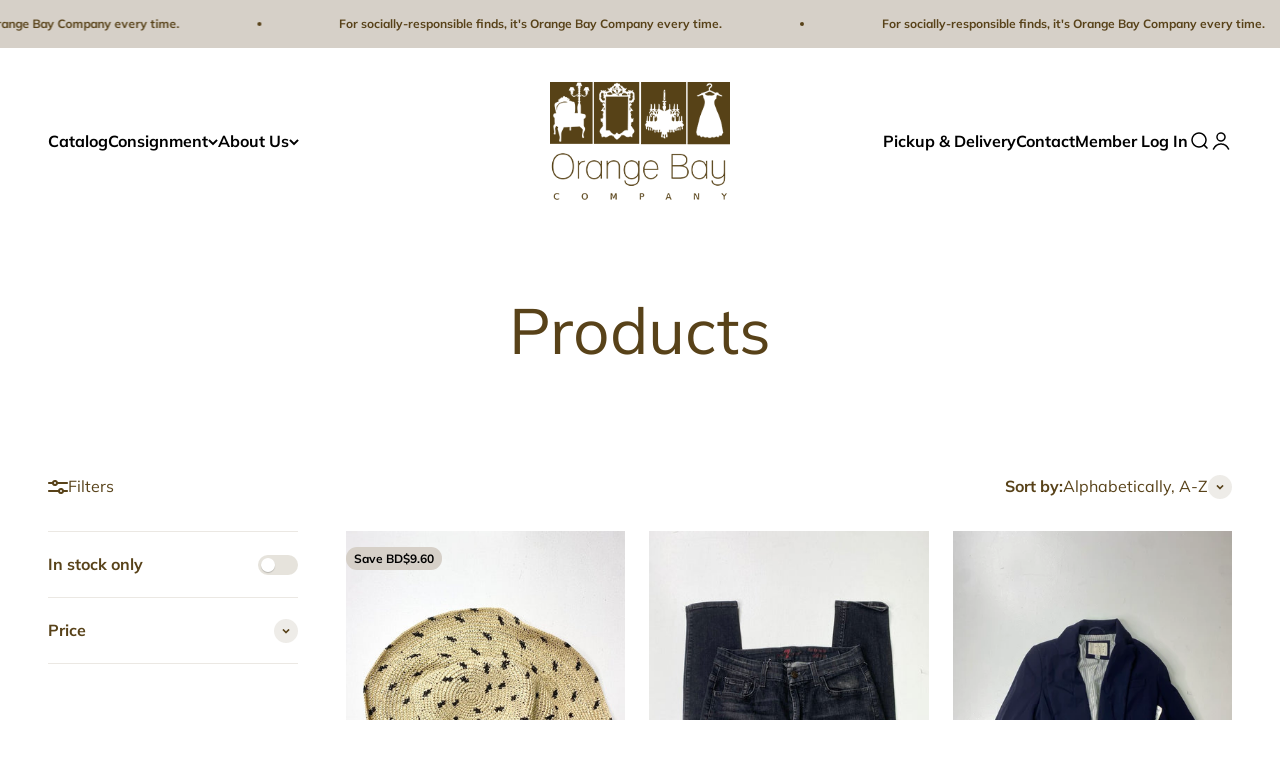

--- FILE ---
content_type: text/html; charset=utf-8
request_url: https://orangebaycompany.com/collections/all
body_size: 24753
content:
<!doctype html>

<html class="no-js" lang="en" dir="ltr">
  <head>
    <meta charset="utf-8">
    <meta name="viewport" content="width=device-width, initial-scale=1.0, height=device-height, minimum-scale=1.0, maximum-scale=1.0">
    <meta name="theme-color" content="#ffffff">

    <title>Products</title><link rel="canonical" href="https://orangebaycompany.com/collections/all"><link rel="shortcut icon" href="//orangebaycompany.com/cdn/shop/files/OBC_Favicon.jpg?v=1712732279&width=96">
      <link rel="apple-touch-icon" href="//orangebaycompany.com/cdn/shop/files/OBC_Favicon.jpg?v=1712732279&width=180"><link rel="preconnect" href="https://cdn.shopify.com">
    <link rel="preconnect" href="https://fonts.shopifycdn.com" crossorigin>
    <link rel="dns-prefetch" href="https://productreviews.shopifycdn.com"><link rel="preload" href="//orangebaycompany.com/cdn/fonts/halant/halant_n5.2f0aeb14183101d3c4b3789f94097cc6d2b1edda.woff2" as="font" type="font/woff2" crossorigin><link rel="preload" href="//orangebaycompany.com/cdn/fonts/muli/muli_n4.e949947cfff05efcc994b2e2db40359a04fa9a92.woff2" as="font" type="font/woff2" crossorigin><meta property="og:type" content="website">
  <meta property="og:title" content="Products"><meta property="og:image" content="http://orangebaycompany.com/cdn/shop/files/obc-logo-brown.png?v=1711184045&width=2048">
  <meta property="og:image:secure_url" content="https://orangebaycompany.com/cdn/shop/files/obc-logo-brown.png?v=1711184045&width=2048">
  <meta property="og:image:width" content="1200">
  <meta property="og:image:height" content="628"><meta property="og:url" content="https://orangebaycompany.com/collections/all">
<meta property="og:site_name" content="Orange Bay Company"><meta name="twitter:card" content="summary"><meta name="twitter:title" content="Products">
  <meta name="twitter:description" content=""><meta name="twitter:image" content="https://orangebaycompany.com/cdn/shop/files/obc-logo-brown.png?crop=center&height=1200&v=1711184045&width=1200">
  <meta name="twitter:image:alt" content="">


  <script type="application/ld+json">
  {
    "@context": "https://schema.org",
    "@type": "BreadcrumbList",
  "itemListElement": [{
      "@type": "ListItem",
      "position": 1,
      "name": "Home",
      "item": "https://orangebaycompany.com"
    },{
          "@type": "ListItem",
          "position": 2,
          "name": "Products",
          "item": "https://orangebaycompany.com/collections/all"
        }]
  }
  </script>

<style>/* Typography (heading) */
  @font-face {
  font-family: Halant;
  font-weight: 500;
  font-style: normal;
  font-display: fallback;
  src: url("//orangebaycompany.com/cdn/fonts/halant/halant_n5.2f0aeb14183101d3c4b3789f94097cc6d2b1edda.woff2") format("woff2"),
       url("//orangebaycompany.com/cdn/fonts/halant/halant_n5.6750530fae341cf4f5cac057f1da93aeef9bfc8c.woff") format("woff");
}

/* Typography (body) */
  @font-face {
  font-family: Muli;
  font-weight: 400;
  font-style: normal;
  font-display: fallback;
  src: url("//orangebaycompany.com/cdn/fonts/muli/muli_n4.e949947cfff05efcc994b2e2db40359a04fa9a92.woff2") format("woff2"),
       url("//orangebaycompany.com/cdn/fonts/muli/muli_n4.35355e4a0c27c9bc94d9af3f9bcb586d8229277a.woff") format("woff");
}

@font-face {
  font-family: Muli;
  font-weight: 400;
  font-style: italic;
  font-display: fallback;
  src: url("//orangebaycompany.com/cdn/fonts/muli/muli_i4.c0a1ea800bab5884ab82e4eb25a6bd25121bd08c.woff2") format("woff2"),
       url("//orangebaycompany.com/cdn/fonts/muli/muli_i4.a6c39b1b31d876de7f99b3646461aa87120de6ed.woff") format("woff");
}

@font-face {
  font-family: Muli;
  font-weight: 700;
  font-style: normal;
  font-display: fallback;
  src: url("//orangebaycompany.com/cdn/fonts/muli/muli_n7.c8c44d0404947d89610714223e630c4cbe005587.woff2") format("woff2"),
       url("//orangebaycompany.com/cdn/fonts/muli/muli_n7.4cbcffea6175d46b4d67e9408244a5b38c2ac568.woff") format("woff");
}

@font-face {
  font-family: Muli;
  font-weight: 700;
  font-style: italic;
  font-display: fallback;
  src: url("//orangebaycompany.com/cdn/fonts/muli/muli_i7.34eedbf231efa20bd065d55f6f71485730632c7b.woff2") format("woff2"),
       url("//orangebaycompany.com/cdn/fonts/muli/muli_i7.2b4df846821493e68344d0b0212997d071bf38b7.woff") format("woff");
}

:root {
    /**
     * ---------------------------------------------------------------------
     * SPACING VARIABLES
     *
     * We are using a spacing inspired from frameworks like Tailwind CSS.
     * ---------------------------------------------------------------------
     */
    --spacing-0-5: 0.125rem; /* 2px */
    --spacing-1: 0.25rem; /* 4px */
    --spacing-1-5: 0.375rem; /* 6px */
    --spacing-2: 0.5rem; /* 8px */
    --spacing-2-5: 0.625rem; /* 10px */
    --spacing-3: 0.75rem; /* 12px */
    --spacing-3-5: 0.875rem; /* 14px */
    --spacing-4: 1rem; /* 16px */
    --spacing-4-5: 1.125rem; /* 18px */
    --spacing-5: 1.25rem; /* 20px */
    --spacing-5-5: 1.375rem; /* 22px */
    --spacing-6: 1.5rem; /* 24px */
    --spacing-6-5: 1.625rem; /* 26px */
    --spacing-7: 1.75rem; /* 28px */
    --spacing-7-5: 1.875rem; /* 30px */
    --spacing-8: 2rem; /* 32px */
    --spacing-8-5: 2.125rem; /* 34px */
    --spacing-9: 2.25rem; /* 36px */
    --spacing-9-5: 2.375rem; /* 38px */
    --spacing-10: 2.5rem; /* 40px */
    --spacing-11: 2.75rem; /* 44px */
    --spacing-12: 3rem; /* 48px */
    --spacing-14: 3.5rem; /* 56px */
    --spacing-16: 4rem; /* 64px */
    --spacing-18: 4.5rem; /* 72px */
    --spacing-20: 5rem; /* 80px */
    --spacing-24: 6rem; /* 96px */
    --spacing-28: 7rem; /* 112px */
    --spacing-32: 8rem; /* 128px */
    --spacing-36: 9rem; /* 144px */
    --spacing-40: 10rem; /* 160px */
    --spacing-44: 11rem; /* 176px */
    --spacing-48: 12rem; /* 192px */
    --spacing-52: 13rem; /* 208px */
    --spacing-56: 14rem; /* 224px */
    --spacing-60: 15rem; /* 240px */
    --spacing-64: 16rem; /* 256px */
    --spacing-72: 18rem; /* 288px */
    --spacing-80: 20rem; /* 320px */
    --spacing-96: 24rem; /* 384px */

    /* Container */
    --container-max-width: 1440px;
    --container-narrow-max-width: 1190px;
    --container-gutter: var(--spacing-5);
    --section-outer-spacing-block: var(--spacing-10);
    --section-inner-max-spacing-block: var(--spacing-9);
    --section-inner-spacing-inline: var(--container-gutter);
    --section-stack-spacing-block: var(--spacing-8);

    /* Grid gutter */
    --grid-gutter: var(--spacing-5);

    /* Product list settings */
    --product-list-row-gap: var(--spacing-8);
    --product-list-column-gap: var(--grid-gutter);

    /* Form settings */
    --input-gap: var(--spacing-2);
    --input-height: 2.625rem;
    --input-padding-inline: var(--spacing-4);

    /* Other sizes */
    --sticky-area-height: calc(var(--sticky-announcement-bar-enabled, 0) * var(--announcement-bar-height, 0px) + var(--sticky-header-enabled, 0) * var(--header-height, 0px));

    /* RTL support */
    --transform-logical-flip: 1;
    --transform-origin-start: left;
    --transform-origin-end: right;

    /**
     * ---------------------------------------------------------------------
     * TYPOGRAPHY
     * ---------------------------------------------------------------------
     */

    /* Font properties */
    --heading-font-family: Halant, serif;
    --heading-font-weight: 500;
    --heading-font-style: normal;
    --heading-text-transform: normal;
    --heading-letter-spacing: -0.01em;
    --text-font-family: Muli, sans-serif;
    --text-font-weight: 400;
    --text-font-style: normal;
    --text-letter-spacing: 0.0em;

    /* Font sizes */
    --text-h0: 3rem;
    --text-h1: 2.5rem;
    --text-h2: 2rem;
    --text-h3: 1.5rem;
    --text-h4: 1.375rem;
    --text-h5: 1.125rem;
    --text-h6: 1rem;
    --text-xs: 0.6875rem;
    --text-sm: 0.75rem;
    --text-base: 0.875rem;
    --text-lg: 1.125rem;

    /**
     * ---------------------------------------------------------------------
     * COLORS
     * ---------------------------------------------------------------------
     */

    /* Color settings */--accent: 255 255 255;
    --text-primary: 88 66 25;
    --background-primary: 255 255 255;
    --dialog-background: 255 255 255;
    --border-color: var(--text-color, var(--text-primary)) / 0.12;

    /* Button colors */
    --button-background-primary: 255 255 255;
    --button-text-primary: 26 26 26;
    --button-background-secondary: 217 150 126;
    --button-text-secondary: 26 26 26;

    /* Status colors */
    --success-background: 224 244 232;
    --success-text: 0 163 65;
    --warning-background: 255 246 233;
    --warning-text: 255 183 74;
    --error-background: 254 231 231;
    --error-text: 248 58 58;

    /* Product colors */
    --on-sale-text: 214 208 200;
    --on-sale-badge-background: 214 208 200;
    --on-sale-badge-text: 0 0 0;
    --sold-out-badge-background: 0 0 0;
    --sold-out-badge-text: 255 255 255;
    --primary-badge-background: 128 60 238;
    --primary-badge-text: 255 255 255;
    --star-color: 255 183 74;
    --product-card-background: 255 255 255;
    --product-card-text: 42 85 90;

    /* Header colors */
    --header-background: 255 255 255;
    --header-text: 0 0 0;

    /* Footer colors */
    --footer-background: 214 208 200;
    --footer-text: 88 66 25;

    /* Rounded variables (used for border radius) */
    --rounded-xs: 0.25rem;
    --rounded-sm: 0.5rem;
    --rounded: 1.0rem;
    --rounded-lg: 2.0rem;
    --rounded-full: 9999px;

    --rounded-button: 3.75rem;
    --rounded-input: 0.625rem;

    /* Box shadow */
    --shadow-sm: 0 2px 8px rgb(var(--text-primary) / 0.1);
    --shadow: 0 5px 15px rgb(var(--text-primary) / 0.1);
    --shadow-md: 0 5px 30px rgb(var(--text-primary) / 0.1);
    --shadow-block: 0px 18px 50px rgb(var(--text-primary) / 0.1);

    /**
     * ---------------------------------------------------------------------
     * OTHER
     * ---------------------------------------------------------------------
     */

    --cursor-close-svg-url: url(//orangebaycompany.com/cdn/shop/t/3/assets/cursor-close.svg?v=147174565022153725511711181862);
    --cursor-zoom-in-svg-url: url(//orangebaycompany.com/cdn/shop/t/3/assets/cursor-zoom-in.svg?v=154953035094101115921711181862);
    --cursor-zoom-out-svg-url: url(//orangebaycompany.com/cdn/shop/t/3/assets/cursor-zoom-out.svg?v=16155520337305705181711181862);
    --checkmark-svg-url: url(//orangebaycompany.com/cdn/shop/t/3/assets/checkmark.svg?v=90515812459792003691711185031);
  }

  [dir="rtl"]:root {
    /* RTL support */
    --transform-logical-flip: -1;
    --transform-origin-start: right;
    --transform-origin-end: left;
  }

  @media screen and (min-width: 700px) {
    :root {
      /* Typography (font size) */
      --text-h0: 4rem;
      --text-h1: 3rem;
      --text-h2: 2.5rem;
      --text-h3: 2rem;
      --text-h4: 1.625rem;
      --text-h5: 1.25rem;
      --text-h6: 1.125rem;

      --text-xs: 0.75rem;
      --text-sm: 0.875rem;
      --text-base: 1.0rem;
      --text-lg: 1.25rem;

      /* Spacing */
      --container-gutter: 2rem;
      --section-outer-spacing-block: var(--spacing-14);
      --section-inner-max-spacing-block: var(--spacing-10);
      --section-inner-spacing-inline: var(--spacing-12);
      --section-stack-spacing-block: var(--spacing-12);

      /* Grid gutter */
      --grid-gutter: var(--spacing-6);

      /* Product list settings */
      --product-list-row-gap: var(--spacing-12);

      /* Form settings */
      --input-gap: 1rem;
      --input-height: 3.125rem;
      --input-padding-inline: var(--spacing-5);
    }
  }

  @media screen and (min-width: 1000px) {
    :root {
      /* Spacing settings */
      --container-gutter: var(--spacing-12);
      --section-outer-spacing-block: var(--spacing-16);
      --section-inner-max-spacing-block: var(--spacing-14);
      --section-inner-spacing-inline: var(--spacing-16);
      --section-stack-spacing-block: var(--spacing-12);
    }
  }

  @media screen and (min-width: 1150px) {
    :root {
      /* Spacing settings */
      --container-gutter: var(--spacing-12);
      --section-outer-spacing-block: var(--spacing-16);
      --section-inner-max-spacing-block: var(--spacing-14);
      --section-inner-spacing-inline: var(--spacing-16);
      --section-stack-spacing-block: var(--spacing-12);
    }
  }

  @media screen and (min-width: 1400px) {
    :root {
      /* Typography (font size) */
      --text-h0: 5rem;
      --text-h1: 3.75rem;
      --text-h2: 3rem;
      --text-h3: 2.25rem;
      --text-h4: 2rem;
      --text-h5: 1.5rem;
      --text-h6: 1.25rem;

      --section-outer-spacing-block: var(--spacing-20);
      --section-inner-max-spacing-block: var(--spacing-16);
      --section-inner-spacing-inline: var(--spacing-18);
    }
  }

  @media screen and (min-width: 1600px) {
    :root {
      --section-outer-spacing-block: var(--spacing-20);
      --section-inner-max-spacing-block: var(--spacing-18);
      --section-inner-spacing-inline: var(--spacing-20);
    }
  }

  /**
   * ---------------------------------------------------------------------
   * LIQUID DEPENDANT CSS
   *
   * Our main CSS is Liquid free, but some very specific features depend on
   * theme settings, so we have them here
   * ---------------------------------------------------------------------
   */@media screen and (pointer: fine) {
        /* The !important are for the Shopify Payment button to ensure we override the default from Shopify styles */
        .button:not([disabled]):not(.button--outline):hover, .btn:not([disabled]):hover, .shopify-payment-button__button--unbranded:not([disabled]):hover {
          background-color: transparent !important;
          color: rgb(var(--button-outline-color) / var(--button-background-opacity, 1)) !important;
          box-shadow: inset 0 0 0 2px currentColor !important;
        }

        .button--outline:not([disabled]):hover {
          background: rgb(var(--button-background));
          color: rgb(var(--button-text-color));
          box-shadow: inset 0 0 0 2px rgb(var(--button-background));
        }
      }</style><script>
  document.documentElement.classList.replace('no-js', 'js');

  // This allows to expose several variables to the global scope, to be used in scripts
  window.themeVariables = {
    settings: {
      showPageTransition: false,
      headingApparition: "split_fade",
      pageType: "collection",
      moneyFormat: "BD${{amount}}",
      moneyWithCurrencyFormat: "BD${{amount}} BMD",
      currencyCodeEnabled: false,
      cartType: "popover",
      showDiscount: true,
      discountMode: "saving"
    },

    strings: {
      accessibilityClose: "Close",
      accessibilityNext: "Next",
      accessibilityPrevious: "Previous",
      addToCartButton: "Add to cart",
      soldOutButton: "Sold out",
      preOrderButton: "Pre-order",
      unavailableButton: "Unavailable",
      closeGallery: "Close gallery",
      zoomGallery: "Zoom",
      errorGallery: "Image cannot be loaded",
      soldOutBadge: "Sold out",
      discountBadge: "Save @@",
      sku: "SKU:",
      searchNoResults: "No results could be found.",
      addOrderNote: "Add order note",
      editOrderNote: "Edit order note",
      shippingEstimatorNoResults: "Sorry, we do not ship to your address.",
      shippingEstimatorOneResult: "There is one shipping rate for your address:",
      shippingEstimatorMultipleResults: "There are several shipping rates for your address:",
      shippingEstimatorError: "One or more error occurred while retrieving shipping rates:"
    },

    breakpoints: {
      'sm': 'screen and (min-width: 700px)',
      'md': 'screen and (min-width: 1000px)',
      'lg': 'screen and (min-width: 1150px)',
      'xl': 'screen and (min-width: 1400px)',

      'sm-max': 'screen and (max-width: 699px)',
      'md-max': 'screen and (max-width: 999px)',
      'lg-max': 'screen and (max-width: 1149px)',
      'xl-max': 'screen and (max-width: 1399px)'
    }
  };// For detecting native share
  document.documentElement.classList.add(`native-share--${navigator.share ? 'enabled' : 'disabled'}`);</script><script type="module" src="//orangebaycompany.com/cdn/shop/t/3/assets/vendor.min.js?v=52426788336887041471711181845"></script>
    <script type="module" src="//orangebaycompany.com/cdn/shop/t/3/assets/theme.js?v=94594918697434860631711741121"></script>
    <script type="module" src="//orangebaycompany.com/cdn/shop/t/3/assets/sections.js?v=51143290458141142881712669298"></script>

    <script>window.performance && window.performance.mark && window.performance.mark('shopify.content_for_header.start');</script><meta id="shopify-digital-wallet" name="shopify-digital-wallet" content="/57118392404/digital_wallets/dialog">
<link rel="alternate" type="application/atom+xml" title="Feed" href="/collections/all.atom" />
<link rel="next" href="/collections/all?page=2">
<script async="async" src="/checkouts/internal/preloads.js?locale=en-BM"></script>
<script id="shopify-features" type="application/json">{"accessToken":"64643339133cb0c1826a89b41a122fd2","betas":["rich-media-storefront-analytics"],"domain":"orangebaycompany.com","predictiveSearch":true,"shopId":57118392404,"locale":"en"}</script>
<script>var Shopify = Shopify || {};
Shopify.shop = "674075-2.myshopify.com";
Shopify.locale = "en";
Shopify.currency = {"active":"BMD","rate":"1.0"};
Shopify.country = "BM";
Shopify.theme = {"name":"Impact","id":125525033044,"schema_name":"Impact","schema_version":"5.1.2","theme_store_id":1190,"role":"main"};
Shopify.theme.handle = "null";
Shopify.theme.style = {"id":null,"handle":null};
Shopify.cdnHost = "orangebaycompany.com/cdn";
Shopify.routes = Shopify.routes || {};
Shopify.routes.root = "/";</script>
<script type="module">!function(o){(o.Shopify=o.Shopify||{}).modules=!0}(window);</script>
<script>!function(o){function n(){var o=[];function n(){o.push(Array.prototype.slice.apply(arguments))}return n.q=o,n}var t=o.Shopify=o.Shopify||{};t.loadFeatures=n(),t.autoloadFeatures=n()}(window);</script>
<script id="shop-js-analytics" type="application/json">{"pageType":"collection"}</script>
<script defer="defer" async type="module" src="//orangebaycompany.com/cdn/shopifycloud/shop-js/modules/v2/client.init-shop-cart-sync_BdyHc3Nr.en.esm.js"></script>
<script defer="defer" async type="module" src="//orangebaycompany.com/cdn/shopifycloud/shop-js/modules/v2/chunk.common_Daul8nwZ.esm.js"></script>
<script type="module">
  await import("//orangebaycompany.com/cdn/shopifycloud/shop-js/modules/v2/client.init-shop-cart-sync_BdyHc3Nr.en.esm.js");
await import("//orangebaycompany.com/cdn/shopifycloud/shop-js/modules/v2/chunk.common_Daul8nwZ.esm.js");

  window.Shopify.SignInWithShop?.initShopCartSync?.({"fedCMEnabled":true,"windoidEnabled":true});

</script>
<script id="__st">var __st={"a":57118392404,"offset":-14400,"reqid":"39c32efb-ce74-4c65-8bc2-123e5815d858-1769001027","pageurl":"orangebaycompany.com\/collections\/all","u":"0e262f9bfe24","p":"collection"};</script>
<script>window.ShopifyPaypalV4VisibilityTracking = true;</script>
<script id="captcha-bootstrap">!function(){'use strict';const t='contact',e='account',n='new_comment',o=[[t,t],['blogs',n],['comments',n],[t,'customer']],c=[[e,'customer_login'],[e,'guest_login'],[e,'recover_customer_password'],[e,'create_customer']],r=t=>t.map((([t,e])=>`form[action*='/${t}']:not([data-nocaptcha='true']) input[name='form_type'][value='${e}']`)).join(','),a=t=>()=>t?[...document.querySelectorAll(t)].map((t=>t.form)):[];function s(){const t=[...o],e=r(t);return a(e)}const i='password',u='form_key',d=['recaptcha-v3-token','g-recaptcha-response','h-captcha-response',i],f=()=>{try{return window.sessionStorage}catch{return}},m='__shopify_v',_=t=>t.elements[u];function p(t,e,n=!1){try{const o=window.sessionStorage,c=JSON.parse(o.getItem(e)),{data:r}=function(t){const{data:e,action:n}=t;return t[m]||n?{data:e,action:n}:{data:t,action:n}}(c);for(const[e,n]of Object.entries(r))t.elements[e]&&(t.elements[e].value=n);n&&o.removeItem(e)}catch(o){console.error('form repopulation failed',{error:o})}}const l='form_type',E='cptcha';function T(t){t.dataset[E]=!0}const w=window,h=w.document,L='Shopify',v='ce_forms',y='captcha';let A=!1;((t,e)=>{const n=(g='f06e6c50-85a8-45c8-87d0-21a2b65856fe',I='https://cdn.shopify.com/shopifycloud/storefront-forms-hcaptcha/ce_storefront_forms_captcha_hcaptcha.v1.5.2.iife.js',D={infoText:'Protected by hCaptcha',privacyText:'Privacy',termsText:'Terms'},(t,e,n)=>{const o=w[L][v],c=o.bindForm;if(c)return c(t,g,e,D).then(n);var r;o.q.push([[t,g,e,D],n]),r=I,A||(h.body.append(Object.assign(h.createElement('script'),{id:'captcha-provider',async:!0,src:r})),A=!0)});var g,I,D;w[L]=w[L]||{},w[L][v]=w[L][v]||{},w[L][v].q=[],w[L][y]=w[L][y]||{},w[L][y].protect=function(t,e){n(t,void 0,e),T(t)},Object.freeze(w[L][y]),function(t,e,n,w,h,L){const[v,y,A,g]=function(t,e,n){const i=e?o:[],u=t?c:[],d=[...i,...u],f=r(d),m=r(i),_=r(d.filter((([t,e])=>n.includes(e))));return[a(f),a(m),a(_),s()]}(w,h,L),I=t=>{const e=t.target;return e instanceof HTMLFormElement?e:e&&e.form},D=t=>v().includes(t);t.addEventListener('submit',(t=>{const e=I(t);if(!e)return;const n=D(e)&&!e.dataset.hcaptchaBound&&!e.dataset.recaptchaBound,o=_(e),c=g().includes(e)&&(!o||!o.value);(n||c)&&t.preventDefault(),c&&!n&&(function(t){try{if(!f())return;!function(t){const e=f();if(!e)return;const n=_(t);if(!n)return;const o=n.value;o&&e.removeItem(o)}(t);const e=Array.from(Array(32),(()=>Math.random().toString(36)[2])).join('');!function(t,e){_(t)||t.append(Object.assign(document.createElement('input'),{type:'hidden',name:u})),t.elements[u].value=e}(t,e),function(t,e){const n=f();if(!n)return;const o=[...t.querySelectorAll(`input[type='${i}']`)].map((({name:t})=>t)),c=[...d,...o],r={};for(const[a,s]of new FormData(t).entries())c.includes(a)||(r[a]=s);n.setItem(e,JSON.stringify({[m]:1,action:t.action,data:r}))}(t,e)}catch(e){console.error('failed to persist form',e)}}(e),e.submit())}));const S=(t,e)=>{t&&!t.dataset[E]&&(n(t,e.some((e=>e===t))),T(t))};for(const o of['focusin','change'])t.addEventListener(o,(t=>{const e=I(t);D(e)&&S(e,y())}));const B=e.get('form_key'),M=e.get(l),P=B&&M;t.addEventListener('DOMContentLoaded',(()=>{const t=y();if(P)for(const e of t)e.elements[l].value===M&&p(e,B);[...new Set([...A(),...v().filter((t=>'true'===t.dataset.shopifyCaptcha))])].forEach((e=>S(e,t)))}))}(h,new URLSearchParams(w.location.search),n,t,e,['guest_login'])})(!0,!0)}();</script>
<script integrity="sha256-4kQ18oKyAcykRKYeNunJcIwy7WH5gtpwJnB7kiuLZ1E=" data-source-attribution="shopify.loadfeatures" defer="defer" src="//orangebaycompany.com/cdn/shopifycloud/storefront/assets/storefront/load_feature-a0a9edcb.js" crossorigin="anonymous"></script>
<script data-source-attribution="shopify.dynamic_checkout.dynamic.init">var Shopify=Shopify||{};Shopify.PaymentButton=Shopify.PaymentButton||{isStorefrontPortableWallets:!0,init:function(){window.Shopify.PaymentButton.init=function(){};var t=document.createElement("script");t.src="https://orangebaycompany.com/cdn/shopifycloud/portable-wallets/latest/portable-wallets.en.js",t.type="module",document.head.appendChild(t)}};
</script>
<script data-source-attribution="shopify.dynamic_checkout.buyer_consent">
  function portableWalletsHideBuyerConsent(e){var t=document.getElementById("shopify-buyer-consent"),n=document.getElementById("shopify-subscription-policy-button");t&&n&&(t.classList.add("hidden"),t.setAttribute("aria-hidden","true"),n.removeEventListener("click",e))}function portableWalletsShowBuyerConsent(e){var t=document.getElementById("shopify-buyer-consent"),n=document.getElementById("shopify-subscription-policy-button");t&&n&&(t.classList.remove("hidden"),t.removeAttribute("aria-hidden"),n.addEventListener("click",e))}window.Shopify?.PaymentButton&&(window.Shopify.PaymentButton.hideBuyerConsent=portableWalletsHideBuyerConsent,window.Shopify.PaymentButton.showBuyerConsent=portableWalletsShowBuyerConsent);
</script>
<script data-source-attribution="shopify.dynamic_checkout.cart.bootstrap">document.addEventListener("DOMContentLoaded",(function(){function t(){return document.querySelector("shopify-accelerated-checkout-cart, shopify-accelerated-checkout")}if(t())Shopify.PaymentButton.init();else{new MutationObserver((function(e,n){t()&&(Shopify.PaymentButton.init(),n.disconnect())})).observe(document.body,{childList:!0,subtree:!0})}}));
</script>

<script>window.performance && window.performance.mark && window.performance.mark('shopify.content_for_header.end');</script>
<link href="//orangebaycompany.com/cdn/shop/t/3/assets/theme.css?v=40618194960269532881711181845" rel="stylesheet" type="text/css" media="all" /><link href="https://monorail-edge.shopifysvc.com" rel="dns-prefetch">
<script>(function(){if ("sendBeacon" in navigator && "performance" in window) {try {var session_token_from_headers = performance.getEntriesByType('navigation')[0].serverTiming.find(x => x.name == '_s').description;} catch {var session_token_from_headers = undefined;}var session_cookie_matches = document.cookie.match(/_shopify_s=([^;]*)/);var session_token_from_cookie = session_cookie_matches && session_cookie_matches.length === 2 ? session_cookie_matches[1] : "";var session_token = session_token_from_headers || session_token_from_cookie || "";function handle_abandonment_event(e) {var entries = performance.getEntries().filter(function(entry) {return /monorail-edge.shopifysvc.com/.test(entry.name);});if (!window.abandonment_tracked && entries.length === 0) {window.abandonment_tracked = true;var currentMs = Date.now();var navigation_start = performance.timing.navigationStart;var payload = {shop_id: 57118392404,url: window.location.href,navigation_start,duration: currentMs - navigation_start,session_token,page_type: "collection"};window.navigator.sendBeacon("https://monorail-edge.shopifysvc.com/v1/produce", JSON.stringify({schema_id: "online_store_buyer_site_abandonment/1.1",payload: payload,metadata: {event_created_at_ms: currentMs,event_sent_at_ms: currentMs}}));}}window.addEventListener('pagehide', handle_abandonment_event);}}());</script>
<script id="web-pixels-manager-setup">(function e(e,d,r,n,o){if(void 0===o&&(o={}),!Boolean(null===(a=null===(i=window.Shopify)||void 0===i?void 0:i.analytics)||void 0===a?void 0:a.replayQueue)){var i,a;window.Shopify=window.Shopify||{};var t=window.Shopify;t.analytics=t.analytics||{};var s=t.analytics;s.replayQueue=[],s.publish=function(e,d,r){return s.replayQueue.push([e,d,r]),!0};try{self.performance.mark("wpm:start")}catch(e){}var l=function(){var e={modern:/Edge?\/(1{2}[4-9]|1[2-9]\d|[2-9]\d{2}|\d{4,})\.\d+(\.\d+|)|Firefox\/(1{2}[4-9]|1[2-9]\d|[2-9]\d{2}|\d{4,})\.\d+(\.\d+|)|Chrom(ium|e)\/(9{2}|\d{3,})\.\d+(\.\d+|)|(Maci|X1{2}).+ Version\/(15\.\d+|(1[6-9]|[2-9]\d|\d{3,})\.\d+)([,.]\d+|)( \(\w+\)|)( Mobile\/\w+|) Safari\/|Chrome.+OPR\/(9{2}|\d{3,})\.\d+\.\d+|(CPU[ +]OS|iPhone[ +]OS|CPU[ +]iPhone|CPU IPhone OS|CPU iPad OS)[ +]+(15[._]\d+|(1[6-9]|[2-9]\d|\d{3,})[._]\d+)([._]\d+|)|Android:?[ /-](13[3-9]|1[4-9]\d|[2-9]\d{2}|\d{4,})(\.\d+|)(\.\d+|)|Android.+Firefox\/(13[5-9]|1[4-9]\d|[2-9]\d{2}|\d{4,})\.\d+(\.\d+|)|Android.+Chrom(ium|e)\/(13[3-9]|1[4-9]\d|[2-9]\d{2}|\d{4,})\.\d+(\.\d+|)|SamsungBrowser\/([2-9]\d|\d{3,})\.\d+/,legacy:/Edge?\/(1[6-9]|[2-9]\d|\d{3,})\.\d+(\.\d+|)|Firefox\/(5[4-9]|[6-9]\d|\d{3,})\.\d+(\.\d+|)|Chrom(ium|e)\/(5[1-9]|[6-9]\d|\d{3,})\.\d+(\.\d+|)([\d.]+$|.*Safari\/(?![\d.]+ Edge\/[\d.]+$))|(Maci|X1{2}).+ Version\/(10\.\d+|(1[1-9]|[2-9]\d|\d{3,})\.\d+)([,.]\d+|)( \(\w+\)|)( Mobile\/\w+|) Safari\/|Chrome.+OPR\/(3[89]|[4-9]\d|\d{3,})\.\d+\.\d+|(CPU[ +]OS|iPhone[ +]OS|CPU[ +]iPhone|CPU IPhone OS|CPU iPad OS)[ +]+(10[._]\d+|(1[1-9]|[2-9]\d|\d{3,})[._]\d+)([._]\d+|)|Android:?[ /-](13[3-9]|1[4-9]\d|[2-9]\d{2}|\d{4,})(\.\d+|)(\.\d+|)|Mobile Safari.+OPR\/([89]\d|\d{3,})\.\d+\.\d+|Android.+Firefox\/(13[5-9]|1[4-9]\d|[2-9]\d{2}|\d{4,})\.\d+(\.\d+|)|Android.+Chrom(ium|e)\/(13[3-9]|1[4-9]\d|[2-9]\d{2}|\d{4,})\.\d+(\.\d+|)|Android.+(UC? ?Browser|UCWEB|U3)[ /]?(15\.([5-9]|\d{2,})|(1[6-9]|[2-9]\d|\d{3,})\.\d+)\.\d+|SamsungBrowser\/(5\.\d+|([6-9]|\d{2,})\.\d+)|Android.+MQ{2}Browser\/(14(\.(9|\d{2,})|)|(1[5-9]|[2-9]\d|\d{3,})(\.\d+|))(\.\d+|)|K[Aa][Ii]OS\/(3\.\d+|([4-9]|\d{2,})\.\d+)(\.\d+|)/},d=e.modern,r=e.legacy,n=navigator.userAgent;return n.match(d)?"modern":n.match(r)?"legacy":"unknown"}(),u="modern"===l?"modern":"legacy",c=(null!=n?n:{modern:"",legacy:""})[u],f=function(e){return[e.baseUrl,"/wpm","/b",e.hashVersion,"modern"===e.buildTarget?"m":"l",".js"].join("")}({baseUrl:d,hashVersion:r,buildTarget:u}),m=function(e){var d=e.version,r=e.bundleTarget,n=e.surface,o=e.pageUrl,i=e.monorailEndpoint;return{emit:function(e){var a=e.status,t=e.errorMsg,s=(new Date).getTime(),l=JSON.stringify({metadata:{event_sent_at_ms:s},events:[{schema_id:"web_pixels_manager_load/3.1",payload:{version:d,bundle_target:r,page_url:o,status:a,surface:n,error_msg:t},metadata:{event_created_at_ms:s}}]});if(!i)return console&&console.warn&&console.warn("[Web Pixels Manager] No Monorail endpoint provided, skipping logging."),!1;try{return self.navigator.sendBeacon.bind(self.navigator)(i,l)}catch(e){}var u=new XMLHttpRequest;try{return u.open("POST",i,!0),u.setRequestHeader("Content-Type","text/plain"),u.send(l),!0}catch(e){return console&&console.warn&&console.warn("[Web Pixels Manager] Got an unhandled error while logging to Monorail."),!1}}}}({version:r,bundleTarget:l,surface:e.surface,pageUrl:self.location.href,monorailEndpoint:e.monorailEndpoint});try{o.browserTarget=l,function(e){var d=e.src,r=e.async,n=void 0===r||r,o=e.onload,i=e.onerror,a=e.sri,t=e.scriptDataAttributes,s=void 0===t?{}:t,l=document.createElement("script"),u=document.querySelector("head"),c=document.querySelector("body");if(l.async=n,l.src=d,a&&(l.integrity=a,l.crossOrigin="anonymous"),s)for(var f in s)if(Object.prototype.hasOwnProperty.call(s,f))try{l.dataset[f]=s[f]}catch(e){}if(o&&l.addEventListener("load",o),i&&l.addEventListener("error",i),u)u.appendChild(l);else{if(!c)throw new Error("Did not find a head or body element to append the script");c.appendChild(l)}}({src:f,async:!0,onload:function(){if(!function(){var e,d;return Boolean(null===(d=null===(e=window.Shopify)||void 0===e?void 0:e.analytics)||void 0===d?void 0:d.initialized)}()){var d=window.webPixelsManager.init(e)||void 0;if(d){var r=window.Shopify.analytics;r.replayQueue.forEach((function(e){var r=e[0],n=e[1],o=e[2];d.publishCustomEvent(r,n,o)})),r.replayQueue=[],r.publish=d.publishCustomEvent,r.visitor=d.visitor,r.initialized=!0}}},onerror:function(){return m.emit({status:"failed",errorMsg:"".concat(f," has failed to load")})},sri:function(e){var d=/^sha384-[A-Za-z0-9+/=]+$/;return"string"==typeof e&&d.test(e)}(c)?c:"",scriptDataAttributes:o}),m.emit({status:"loading"})}catch(e){m.emit({status:"failed",errorMsg:(null==e?void 0:e.message)||"Unknown error"})}}})({shopId: 57118392404,storefrontBaseUrl: "https://orangebaycompany.com",extensionsBaseUrl: "https://extensions.shopifycdn.com/cdn/shopifycloud/web-pixels-manager",monorailEndpoint: "https://monorail-edge.shopifysvc.com/unstable/produce_batch",surface: "storefront-renderer",enabledBetaFlags: ["2dca8a86"],webPixelsConfigList: [{"id":"shopify-app-pixel","configuration":"{}","eventPayloadVersion":"v1","runtimeContext":"STRICT","scriptVersion":"0450","apiClientId":"shopify-pixel","type":"APP","privacyPurposes":["ANALYTICS","MARKETING"]},{"id":"shopify-custom-pixel","eventPayloadVersion":"v1","runtimeContext":"LAX","scriptVersion":"0450","apiClientId":"shopify-pixel","type":"CUSTOM","privacyPurposes":["ANALYTICS","MARKETING"]}],isMerchantRequest: false,initData: {"shop":{"name":"Orange Bay Company","paymentSettings":{"currencyCode":"BMD"},"myshopifyDomain":"674075-2.myshopify.com","countryCode":"BM","storefrontUrl":"https:\/\/orangebaycompany.com"},"customer":null,"cart":null,"checkout":null,"productVariants":[],"purchasingCompany":null},},"https://orangebaycompany.com/cdn","fcfee988w5aeb613cpc8e4bc33m6693e112",{"modern":"","legacy":""},{"shopId":"57118392404","storefrontBaseUrl":"https:\/\/orangebaycompany.com","extensionBaseUrl":"https:\/\/extensions.shopifycdn.com\/cdn\/shopifycloud\/web-pixels-manager","surface":"storefront-renderer","enabledBetaFlags":"[\"2dca8a86\"]","isMerchantRequest":"false","hashVersion":"fcfee988w5aeb613cpc8e4bc33m6693e112","publish":"custom","events":"[[\"page_viewed\",{}],[\"collection_viewed\",{\"collection\":{\"id\":\"\",\"title\":\"Products\",\"productVariants\":[{\"price\":{\"amount\":22.4,\"currencyCode\":\"BMD\"},\"product\":{\"title\":\"\u0026 OTHER STORIES HAT OTR\",\"vendor\":\"\u0026 OTHER STORIES\",\"id\":\"7788831244372\",\"untranslatedTitle\":\"\u0026 OTHER STORIES HAT OTR\",\"url\":\"\/products\/other-stories-hat-otr-398f0\",\"type\":\"OTR\"},\"id\":\"42547976699988\",\"image\":{\"src\":\"\/\/orangebaycompany.com\/cdn\/shop\/files\/I288635414-1760708362060KAG0INZT7XQBJUIDJFHZ.jpg?v=1764734489\"},\"sku\":\"4BPKBG-15840\",\"title\":\"Used\",\"untranslatedTitle\":\"Used\"},{\"price\":{\"amount\":47.0,\"currencyCode\":\"BMD\"},\"product\":{\"title\":\"7 FOR ALL MANKIND JEANS 28 PREMIUM\",\"vendor\":\"7 FOR ALL MANKIND\",\"id\":\"7863951491156\",\"untranslatedTitle\":\"7 FOR ALL MANKIND JEANS 28 PREMIUM\",\"url\":\"\/products\/7-for-all-mankind-jeans-28-premium-e14bf\",\"type\":\"PREMIUM\"},\"id\":\"42806350970964\",\"image\":{\"src\":\"\/\/orangebaycompany.com\/cdn\/shop\/files\/I303307413-1767882547979CMFU39GASZDKTL7DQGDE.jpg?v=1767882565\"},\"sku\":\"VCXBGT-15840\",\"title\":\"28 \/ BLK \/ Used\",\"untranslatedTitle\":\"28 \/ BLK \/ Used\"},{\"price\":{\"amount\":47.0,\"currencyCode\":\"BMD\"},\"product\":{\"title\":\"A NEW DAY BLAZER 2 OTR\",\"vendor\":\"A NEW DAY\",\"id\":\"7863948771412\",\"untranslatedTitle\":\"A NEW DAY BLAZER 2 OTR\",\"url\":\"\/products\/a-new-day-blazer-2-otr-8348b\",\"type\":\"OTR\"},\"id\":\"42806346022996\",\"image\":{\"src\":\"\/\/orangebaycompany.com\/cdn\/shop\/files\/I303306125-1767885844019I96G3PF6W2W5NFFY65G2.jpg?v=1767885862\"},\"sku\":\"FXJH26-15840\",\"title\":\"2 \/ NAVY \/ Used\",\"untranslatedTitle\":\"2 \/ NAVY \/ Used\"},{\"price\":{\"amount\":32.0,\"currencyCode\":\"BMD\"},\"product\":{\"title\":\"A NEW DAY VEST M OTR\",\"vendor\":\"A NEW DAY\",\"id\":\"7864056283220\",\"untranslatedTitle\":\"A NEW DAY VEST M OTR\",\"url\":\"\/products\/a-new-day-vest-m-otr-ca72c\",\"type\":\"OTR\"},\"id\":\"42806834921556\",\"image\":{\"src\":\"\/\/orangebaycompany.com\/cdn\/shop\/files\/I303368372-17677156287092KR7PU7PERX8KP6DMXKF.jpg?v=1767715646\"},\"sku\":\"D1LK1Y-15840\",\"title\":\"M \/ YELLOW \/ Used\",\"untranslatedTitle\":\"M \/ YELLOW \/ Used\"},{\"price\":{\"amount\":59.5,\"currencyCode\":\"BMD\"},\"product\":{\"title\":\"A.GOLDE JEANS 28 PREMIUM\",\"vendor\":\"A.GOLDE\",\"id\":\"7830415802452\",\"untranslatedTitle\":\"A.GOLDE JEANS 28 PREMIUM\",\"url\":\"\/products\/agolde-jeans-28-premium-e3a89\",\"type\":\"PREMIUM\"},\"id\":\"42669709426772\",\"image\":{\"src\":\"\/\/orangebaycompany.com\/cdn\/shop\/files\/I295365403-1765981571652XBKSXNZRD3C52I2FP2L3_a9696b3a-9dfc-4829-afcd-bef3d4d54cf2.jpg?v=1768190464\"},\"sku\":\"834D87-15840\",\"title\":\"28 \/ RED \/ Used\",\"untranslatedTitle\":\"28 \/ RED \/ Used\"},{\"price\":{\"amount\":37.0,\"currencyCode\":\"BMD\"},\"product\":{\"title\":\"ABERCROMBIE + FITCH DRESS M OTR\",\"vendor\":\"ABERCROMBIE + FITCH\",\"id\":\"7871978864724\",\"untranslatedTitle\":\"ABERCROMBIE + FITCH DRESS M OTR\",\"url\":\"\/products\/abercrombie-fitch-dress-m-otr-096bd\",\"type\":\"OTR\"},\"id\":\"42835857637460\",\"image\":{\"src\":\"\/\/orangebaycompany.com\/cdn\/shop\/files\/I305664205-1768925019421DSGGI7EZGY789F9QBQL1.jpg?v=1768927384\"},\"sku\":\"3DH42X-15840\",\"title\":\"M \/ WHITE \/ Used\",\"untranslatedTitle\":\"M \/ WHITE \/ Used\"},{\"price\":{\"amount\":60.0,\"currencyCode\":\"BMD\"},\"product\":{\"title\":\"ABERCROMBIE BLAZER XXSP OTR\",\"vendor\":\"ABERCROMBIE\",\"id\":\"7871949307988\",\"untranslatedTitle\":\"ABERCROMBIE BLAZER XXSP OTR\",\"url\":\"\/products\/abercrombie-blazer-xxsp-otr-3049a\",\"type\":\"OTR\"},\"id\":\"42835809370196\",\"image\":{\"src\":\"\/\/orangebaycompany.com\/cdn\/shop\/files\/I305658814-1768928224812ZT780KV7R4CLNDCFRBSC.jpg?v=1768928242\"},\"sku\":\"42113P-15840\",\"title\":\"XXSP \/ BROWN \/ Used\",\"untranslatedTitle\":\"XXSP \/ BROWN \/ Used\"},{\"price\":{\"amount\":35.7,\"currencyCode\":\"BMD\"},\"product\":{\"title\":\"ABERCROMBIE JEANS 27 OTR\",\"vendor\":\"ABERCROMBIE\",\"id\":\"7845514641492\",\"untranslatedTitle\":\"ABERCROMBIE JEANS 27 OTR\",\"url\":\"\/products\/abercrombie-jeans-27-otr-88657\",\"type\":\"OTR\"},\"id\":\"42740136443988\",\"image\":{\"src\":\"\/\/orangebaycompany.com\/cdn\/shop\/files\/I299097380-1766162953266VT4V8H1BQZT3TTBMETFV_60789af6-ddfc-461e-9cf8-71647c1c2721.jpg?v=1767672091\"},\"sku\":\"1WJV9A-15840\",\"title\":\"27 \/ BLU \/ Used\",\"untranslatedTitle\":\"27 \/ BLU \/ Used\"},{\"price\":{\"amount\":29.0,\"currencyCode\":\"BMD\"},\"product\":{\"title\":\"ABERCROMBIE SWEATER XS OTR\",\"vendor\":\"ABERCROMBIE\",\"id\":\"7871955992660\",\"untranslatedTitle\":\"ABERCROMBIE SWEATER XS OTR\",\"url\":\"\/products\/abercrombie-sweater-xs-otr-6318d\",\"type\":\"OTR\"},\"id\":\"42835820609620\",\"image\":{\"src\":\"\/\/orangebaycompany.com\/cdn\/shop\/files\/I305659990-1768928384963WGIGMXVTQLIEK1FCTKFE.jpg?v=1768928419\"},\"sku\":\"2F36P7-15840\",\"title\":\"XS \/ GREY \/ Used\",\"untranslatedTitle\":\"XS \/ GREY \/ Used\"},{\"price\":{\"amount\":42.0,\"currencyCode\":\"BMD\"},\"product\":{\"title\":\"ADIAGO BLOUSE L OTR\",\"vendor\":\"ADIAGO\",\"id\":\"7871993839700\",\"untranslatedTitle\":\"ADIAGO BLOUSE L OTR\",\"url\":\"\/products\/adiago-blouse-l-otr-fbc31\",\"type\":\"OTR\"},\"id\":\"42835889389652\",\"image\":{\"src\":\"\/\/orangebaycompany.com\/cdn\/shop\/files\/I305666604-17689270619550RVR5IKMI637I8B7P21S.jpg?v=1768927634\"},\"sku\":\"C31Z7U-15840\",\"title\":\"L \/ MULTI \/ Used\",\"untranslatedTitle\":\"L \/ MULTI \/ Used\"},{\"price\":{\"amount\":55.25,\"currencyCode\":\"BMD\"},\"product\":{\"title\":\"ADIDAS SHOES 6 OTR\",\"vendor\":\"ADIDAS\",\"id\":\"7842691055700\",\"untranslatedTitle\":\"ADIDAS SHOES 6 OTR\",\"url\":\"\/products\/adidas-shoes-6-otr-2f9a6\",\"type\":\"OTR\"},\"id\":\"42726611812436\",\"image\":{\"src\":\"\/\/orangebaycompany.com\/cdn\/shop\/files\/I298090418-1764875675646GHTU7ZAED864PY4YNHTF.jpg?v=1767153684\"},\"sku\":\"XPR4C4-15840\",\"title\":\"6 \/ CREAM \/ Used\",\"untranslatedTitle\":\"6 \/ CREAM \/ Used\"},{\"price\":{\"amount\":22.4,\"currencyCode\":\"BMD\"},\"product\":{\"title\":\"ADIDAS SNEAKERS 39 OTR\",\"vendor\":\"ADIDAS\",\"id\":\"7832767201364\",\"untranslatedTitle\":\"ADIDAS SNEAKERS 39 OTR\",\"url\":\"\/products\/adidas-sneakers-39-otr-61c2d\",\"type\":\"OTR\"},\"id\":\"42685135814740\",\"image\":{\"src\":\"\/\/orangebaycompany.com\/cdn\/shop\/files\/I296178868-1763738610280U3USPLZYX55BLMHT4HQ8.jpg?v=1768536181\"},\"sku\":\"A6Y2DT-15840\",\"title\":\"39 \/ WHITE \/ Used\",\"untranslatedTitle\":\"39 \/ WHITE \/ Used\"},{\"price\":{\"amount\":22.4,\"currencyCode\":\"BMD\"},\"product\":{\"title\":\"ADIDAS SNEAKERS 5.5 OTR\",\"vendor\":\"ADIDAS\",\"id\":\"7832724176980\",\"untranslatedTitle\":\"ADIDAS SNEAKERS 5.5 OTR\",\"url\":\"\/products\/adidas-sneakers-55-otr-b6c6a\",\"type\":\"OTR\"},\"id\":\"42684951330900\",\"image\":{\"src\":\"\/\/orangebaycompany.com\/cdn\/shop\/files\/I296169174-17637385355947U7GFQHBGW5N7SW7LXNK.jpg?v=1768536137\"},\"sku\":\"A3Q2LY-15840\",\"title\":\"5.5 \/ GREY \/ Used\",\"untranslatedTitle\":\"5.5 \/ GREY \/ Used\"},{\"price\":{\"amount\":42.5,\"currencyCode\":\"BMD\"},\"product\":{\"title\":\"ADIDAS SNEAKERS 6.5 OTR\",\"vendor\":\"ADIDAS\",\"id\":\"7849593798740\",\"untranslatedTitle\":\"ADIDAS SNEAKERS 6.5 OTR\",\"url\":\"\/products\/adidas-sneakers-65-otr-91841\",\"type\":\"OTR\"},\"id\":\"42760338014292\",\"image\":{\"src\":\"\/\/orangebaycompany.com\/cdn\/shop\/files\/I300134004-1765898860954U4YCRJCPLDQQKW7DHG16.jpg?v=1768276934\"},\"sku\":\"ZLKKGQ-15840\",\"title\":\"6.5 \/ MULTI \/ Used\",\"untranslatedTitle\":\"6.5 \/ MULTI \/ Used\"},{\"price\":{\"amount\":22.0,\"currencyCode\":\"BMD\"},\"product\":{\"title\":\"ADIDAS SPORTS BRA L OTR\",\"vendor\":\"ADIDAS\",\"id\":\"7871912968276\",\"untranslatedTitle\":\"ADIDAS SPORTS BRA L OTR\",\"url\":\"\/products\/adidas-sports-bra-l-otr-e8ae5\",\"type\":\"OTR\"},\"id\":\"42835742457940\",\"image\":{\"src\":\"\/\/orangebaycompany.com\/cdn\/shop\/files\/I305652500-1768926050178S8MUBTGJJ7L70X4ATS42.jpg?v=1768927442\"},\"sku\":\"WZ98XH-15840\",\"title\":\"L \/ BLACK \/ Used\",\"untranslatedTitle\":\"L \/ BLACK \/ Used\"},{\"price\":{\"amount\":38.5,\"currencyCode\":\"BMD\"},\"product\":{\"title\":\"ADIDAS TRAINERS 4.5 OTR\",\"vendor\":\"ADIDAS\",\"id\":\"7795303088212\",\"untranslatedTitle\":\"ADIDAS TRAINERS 4.5 OTR\",\"url\":\"\/products\/adidas-trainers-45-otr-391cb\",\"type\":\"OTR\"},\"id\":\"42565561876564\",\"image\":{\"src\":\"\/\/orangebaycompany.com\/cdn\/shop\/files\/I289415508-1760707504735WAAG531WLSKGSRRDVMCT.jpg?v=1765252886\"},\"sku\":\"61B2F1-15840\",\"title\":\"4.5 \/ BLK \/ Used\",\"untranslatedTitle\":\"4.5 \/ BLK \/ Used\"},{\"price\":{\"amount\":18.7,\"currencyCode\":\"BMD\"},\"product\":{\"title\":\"ADONOIA SHORTS S OTR\",\"vendor\":\"ADONOIA\",\"id\":\"7853663453268\",\"untranslatedTitle\":\"ADONOIA SHORTS S OTR\",\"url\":\"\/products\/adonoia-shorts-s-otr-80a44\",\"type\":\"OTR\"},\"id\":\"42772968538196\",\"image\":{\"src\":\"\/\/orangebaycompany.com\/cdn\/shop\/files\/I300955244-1766503305889H1L9DFKVABVT5RY531UT.jpg?v=1768622518\"},\"sku\":\"66UVUY-15840\",\"title\":\"S \/ BLUE \/ Used\",\"untranslatedTitle\":\"S \/ BLUE \/ Used\"},{\"price\":{\"amount\":35.7,\"currencyCode\":\"BMD\"},\"product\":{\"title\":\"AERIE PANTS PREMIUM\",\"vendor\":\"AERIE\",\"id\":\"7849592881236\",\"untranslatedTitle\":\"AERIE PANTS PREMIUM\",\"url\":\"\/products\/aerie-pants-premium-bc9fd\",\"type\":\"PREMIUM\"},\"id\":\"42760337195092\",\"image\":{\"src\":\"\/\/orangebaycompany.com\/cdn\/shop\/files\/I300133977-1766157132532P8CT2QPYBPNF2ASZCARR.jpg?v=1768276923\"},\"sku\":\"28L2YZ-15840\",\"title\":\"Used\",\"untranslatedTitle\":\"Used\"},{\"price\":{\"amount\":35.7,\"currencyCode\":\"BMD\"},\"product\":{\"title\":\"AEROPOSTALE PANTS 8 OTR\",\"vendor\":\"AEROPOSTALE\",\"id\":\"7850650665044\",\"untranslatedTitle\":\"AEROPOSTALE PANTS 8 OTR\",\"url\":\"\/products\/aeropostale-pants-8-otr-37f0a\",\"type\":\"OTR\"},\"id\":\"42763985354836\",\"image\":{\"src\":\"\/\/orangebaycompany.com\/cdn\/shop\/files\/I300451538-17660748334704NG5TCJEESGYAHWXRUWL.jpg?v=1768449707\"},\"sku\":\"DY8JJS-15840\",\"title\":\"8 \/ BLK \/ Used\",\"untranslatedTitle\":\"8 \/ BLK \/ Used\"},{\"price\":{\"amount\":59.5,\"currencyCode\":\"BMD\"},\"product\":{\"title\":\"AG JEANS 27 PREMIUM\",\"vendor\":\"AG\",\"id\":\"7796717551700\",\"untranslatedTitle\":\"AG JEANS 27 PREMIUM\",\"url\":\"\/products\/ag-jeans-27-premium-80aad\",\"type\":\"PREMIUM\"},\"id\":\"42571895930964\",\"image\":{\"src\":\"\/\/orangebaycompany.com\/cdn\/shop\/files\/I289781952-17606262916812K0XE7H54F0NBS3YD434_f48c83b9-5703-4086-890f-67ccc4a0c6b5.jpg?v=1762920126\"},\"sku\":\"SP35HN-15840\",\"title\":\"27 \/ BLK \/ Used\",\"untranslatedTitle\":\"27 \/ BLK \/ Used\"},{\"price\":{\"amount\":57.0,\"currencyCode\":\"BMD\"},\"product\":{\"title\":\"AG JEANS 27 PREMIUM\",\"vendor\":\"AG\",\"id\":\"7864061165652\",\"untranslatedTitle\":\"AG JEANS 27 PREMIUM\",\"url\":\"\/products\/ag-jeans-27-premium-7aad1\",\"type\":\"PREMIUM\"},\"id\":\"42806847995988\",\"image\":{\"src\":\"\/\/orangebaycompany.com\/cdn\/shop\/files\/I303369131-1767724346907E5G6VR05Z7V3ERI608UZ.jpg?v=1767724366\"},\"sku\":\"4195H3-15840\",\"title\":\"27 \/ BLU \/ Used\",\"untranslatedTitle\":\"27 \/ BLU \/ Used\"},{\"price\":{\"amount\":42.0,\"currencyCode\":\"BMD\"},\"product\":{\"title\":\"AG JEANS 28 PREMIUM\",\"vendor\":\"AG\",\"id\":\"7864066244692\",\"untranslatedTitle\":\"AG JEANS 28 PREMIUM\",\"url\":\"\/products\/ag-jeans-28-premium-cafac\",\"type\":\"PREMIUM\"},\"id\":\"42806869622868\",\"image\":{\"src\":\"\/\/orangebaycompany.com\/cdn\/shop\/files\/I303370004-1767723412042CBQ89NA9410230D1MN55.jpg?v=1767723430\"},\"sku\":\"4KTE9Z-15840\",\"title\":\"28 \/ BLU \/ Used\",\"untranslatedTitle\":\"28 \/ BLU \/ Used\"},{\"price\":{\"amount\":65.0,\"currencyCode\":\"BMD\"},\"product\":{\"title\":\"AG JEANS 28 PREMIUM\",\"vendor\":\"AG\",\"id\":\"7864067227732\",\"untranslatedTitle\":\"AG JEANS 28 PREMIUM\",\"url\":\"\/products\/ag-jeans-28-premium-421a9\",\"type\":\"PREMIUM\"},\"id\":\"42806871064660\",\"image\":{\"src\":\"\/\/orangebaycompany.com\/cdn\/shop\/files\/I303370211-1767720763431QP25KYA7M0WFV73AJZFP.jpg?v=1767720782\"},\"sku\":\"5HFDQ8-15840\",\"title\":\"28 \/ Used\",\"untranslatedTitle\":\"28 \/ Used\"},{\"price\":{\"amount\":65.0,\"currencyCode\":\"BMD\"},\"product\":{\"title\":\"AG JEANS 29 PREMIUM\",\"vendor\":\"AG\",\"id\":\"7864058052692\",\"untranslatedTitle\":\"AG JEANS 29 PREMIUM\",\"url\":\"\/products\/ag-jeans-29-premium-d85e6\",\"type\":\"PREMIUM\"},\"id\":\"42806838132820\",\"image\":{\"src\":\"\/\/orangebaycompany.com\/cdn\/shop\/files\/I303368606-17677245820886MC8YMDS7J3TZ3TLY6Z5.jpg?v=1767724600\"},\"sku\":\"SC7C7E-15840\",\"title\":\"29 \/ BLU \/ Used\",\"untranslatedTitle\":\"29 \/ BLU \/ Used\"}]}}]]"});</script><script>
  window.ShopifyAnalytics = window.ShopifyAnalytics || {};
  window.ShopifyAnalytics.meta = window.ShopifyAnalytics.meta || {};
  window.ShopifyAnalytics.meta.currency = 'BMD';
  var meta = {"products":[{"id":7788831244372,"gid":"gid:\/\/shopify\/Product\/7788831244372","vendor":"\u0026 OTHER STORIES","type":"OTR","handle":"other-stories-hat-otr-398f0","variants":[{"id":42547976699988,"price":2240,"name":"\u0026 OTHER STORIES HAT OTR - Used","public_title":"Used","sku":"4BPKBG-15840"}],"remote":false},{"id":7863951491156,"gid":"gid:\/\/shopify\/Product\/7863951491156","vendor":"7 FOR ALL MANKIND","type":"PREMIUM","handle":"7-for-all-mankind-jeans-28-premium-e14bf","variants":[{"id":42806350970964,"price":4700,"name":"7 FOR ALL MANKIND JEANS 28 PREMIUM - 28 \/ BLK \/ Used","public_title":"28 \/ BLK \/ Used","sku":"VCXBGT-15840"}],"remote":false},{"id":7863948771412,"gid":"gid:\/\/shopify\/Product\/7863948771412","vendor":"A NEW DAY","type":"OTR","handle":"a-new-day-blazer-2-otr-8348b","variants":[{"id":42806346022996,"price":4700,"name":"A NEW DAY BLAZER 2 OTR - 2 \/ NAVY \/ Used","public_title":"2 \/ NAVY \/ Used","sku":"FXJH26-15840"}],"remote":false},{"id":7864056283220,"gid":"gid:\/\/shopify\/Product\/7864056283220","vendor":"A NEW DAY","type":"OTR","handle":"a-new-day-vest-m-otr-ca72c","variants":[{"id":42806834921556,"price":3200,"name":"A NEW DAY VEST M OTR - M \/ YELLOW \/ Used","public_title":"M \/ YELLOW \/ Used","sku":"D1LK1Y-15840"}],"remote":false},{"id":7830415802452,"gid":"gid:\/\/shopify\/Product\/7830415802452","vendor":"A.GOLDE","type":"PREMIUM","handle":"agolde-jeans-28-premium-e3a89","variants":[{"id":42669709426772,"price":5950,"name":"A.GOLDE JEANS 28 PREMIUM - 28 \/ RED \/ Used","public_title":"28 \/ RED \/ Used","sku":"834D87-15840"}],"remote":false},{"id":7871978864724,"gid":"gid:\/\/shopify\/Product\/7871978864724","vendor":"ABERCROMBIE + FITCH","type":"OTR","handle":"abercrombie-fitch-dress-m-otr-096bd","variants":[{"id":42835857637460,"price":3700,"name":"ABERCROMBIE + FITCH DRESS M OTR - M \/ WHITE \/ Used","public_title":"M \/ WHITE \/ Used","sku":"3DH42X-15840"}],"remote":false},{"id":7871949307988,"gid":"gid:\/\/shopify\/Product\/7871949307988","vendor":"ABERCROMBIE","type":"OTR","handle":"abercrombie-blazer-xxsp-otr-3049a","variants":[{"id":42835809370196,"price":6000,"name":"ABERCROMBIE BLAZER XXSP OTR - XXSP \/ BROWN \/ Used","public_title":"XXSP \/ BROWN \/ Used","sku":"42113P-15840"}],"remote":false},{"id":7845514641492,"gid":"gid:\/\/shopify\/Product\/7845514641492","vendor":"ABERCROMBIE","type":"OTR","handle":"abercrombie-jeans-27-otr-88657","variants":[{"id":42740136443988,"price":3570,"name":"ABERCROMBIE JEANS 27 OTR - 27 \/ BLU \/ Used","public_title":"27 \/ BLU \/ Used","sku":"1WJV9A-15840"}],"remote":false},{"id":7871955992660,"gid":"gid:\/\/shopify\/Product\/7871955992660","vendor":"ABERCROMBIE","type":"OTR","handle":"abercrombie-sweater-xs-otr-6318d","variants":[{"id":42835820609620,"price":2900,"name":"ABERCROMBIE SWEATER XS OTR - XS \/ GREY \/ Used","public_title":"XS \/ GREY \/ Used","sku":"2F36P7-15840"}],"remote":false},{"id":7871993839700,"gid":"gid:\/\/shopify\/Product\/7871993839700","vendor":"ADIAGO","type":"OTR","handle":"adiago-blouse-l-otr-fbc31","variants":[{"id":42835889389652,"price":4200,"name":"ADIAGO BLOUSE L OTR - L \/ MULTI \/ Used","public_title":"L \/ MULTI \/ Used","sku":"C31Z7U-15840"}],"remote":false},{"id":7842691055700,"gid":"gid:\/\/shopify\/Product\/7842691055700","vendor":"ADIDAS","type":"OTR","handle":"adidas-shoes-6-otr-2f9a6","variants":[{"id":42726611812436,"price":5525,"name":"ADIDAS SHOES 6 OTR - 6 \/ CREAM \/ Used","public_title":"6 \/ CREAM \/ Used","sku":"XPR4C4-15840"}],"remote":false},{"id":7832767201364,"gid":"gid:\/\/shopify\/Product\/7832767201364","vendor":"ADIDAS","type":"OTR","handle":"adidas-sneakers-39-otr-61c2d","variants":[{"id":42685135814740,"price":2240,"name":"ADIDAS SNEAKERS 39 OTR - 39 \/ WHITE \/ Used","public_title":"39 \/ WHITE \/ Used","sku":"A6Y2DT-15840"}],"remote":false},{"id":7832724176980,"gid":"gid:\/\/shopify\/Product\/7832724176980","vendor":"ADIDAS","type":"OTR","handle":"adidas-sneakers-55-otr-b6c6a","variants":[{"id":42684951330900,"price":2240,"name":"ADIDAS SNEAKERS 5.5 OTR - 5.5 \/ GREY \/ Used","public_title":"5.5 \/ GREY \/ Used","sku":"A3Q2LY-15840"}],"remote":false},{"id":7849593798740,"gid":"gid:\/\/shopify\/Product\/7849593798740","vendor":"ADIDAS","type":"OTR","handle":"adidas-sneakers-65-otr-91841","variants":[{"id":42760338014292,"price":4250,"name":"ADIDAS SNEAKERS 6.5 OTR - 6.5 \/ MULTI \/ Used","public_title":"6.5 \/ MULTI \/ Used","sku":"ZLKKGQ-15840"}],"remote":false},{"id":7871912968276,"gid":"gid:\/\/shopify\/Product\/7871912968276","vendor":"ADIDAS","type":"OTR","handle":"adidas-sports-bra-l-otr-e8ae5","variants":[{"id":42835742457940,"price":2200,"name":"ADIDAS SPORTS BRA L OTR - L \/ BLACK \/ Used","public_title":"L \/ BLACK \/ Used","sku":"WZ98XH-15840"}],"remote":false},{"id":7795303088212,"gid":"gid:\/\/shopify\/Product\/7795303088212","vendor":"ADIDAS","type":"OTR","handle":"adidas-trainers-45-otr-391cb","variants":[{"id":42565561876564,"price":3850,"name":"ADIDAS TRAINERS 4.5 OTR - 4.5 \/ BLK \/ Used","public_title":"4.5 \/ BLK \/ Used","sku":"61B2F1-15840"}],"remote":false},{"id":7853663453268,"gid":"gid:\/\/shopify\/Product\/7853663453268","vendor":"ADONOIA","type":"OTR","handle":"adonoia-shorts-s-otr-80a44","variants":[{"id":42772968538196,"price":1870,"name":"ADONOIA SHORTS S OTR - S \/ BLUE \/ Used","public_title":"S \/ BLUE \/ Used","sku":"66UVUY-15840"}],"remote":false},{"id":7849592881236,"gid":"gid:\/\/shopify\/Product\/7849592881236","vendor":"AERIE","type":"PREMIUM","handle":"aerie-pants-premium-bc9fd","variants":[{"id":42760337195092,"price":3570,"name":"AERIE PANTS PREMIUM - Used","public_title":"Used","sku":"28L2YZ-15840"}],"remote":false},{"id":7850650665044,"gid":"gid:\/\/shopify\/Product\/7850650665044","vendor":"AEROPOSTALE","type":"OTR","handle":"aeropostale-pants-8-otr-37f0a","variants":[{"id":42763985354836,"price":3570,"name":"AEROPOSTALE PANTS 8 OTR - 8 \/ BLK \/ Used","public_title":"8 \/ BLK \/ Used","sku":"DY8JJS-15840"}],"remote":false},{"id":7796717551700,"gid":"gid:\/\/shopify\/Product\/7796717551700","vendor":"AG","type":"PREMIUM","handle":"ag-jeans-27-premium-80aad","variants":[{"id":42571895930964,"price":5950,"name":"AG JEANS 27 PREMIUM - 27 \/ BLK \/ Used","public_title":"27 \/ BLK \/ Used","sku":"SP35HN-15840"}],"remote":false},{"id":7864061165652,"gid":"gid:\/\/shopify\/Product\/7864061165652","vendor":"AG","type":"PREMIUM","handle":"ag-jeans-27-premium-7aad1","variants":[{"id":42806847995988,"price":5700,"name":"AG JEANS 27 PREMIUM - 27 \/ BLU \/ Used","public_title":"27 \/ BLU \/ Used","sku":"4195H3-15840"}],"remote":false},{"id":7864066244692,"gid":"gid:\/\/shopify\/Product\/7864066244692","vendor":"AG","type":"PREMIUM","handle":"ag-jeans-28-premium-cafac","variants":[{"id":42806869622868,"price":4200,"name":"AG JEANS 28 PREMIUM - 28 \/ BLU \/ Used","public_title":"28 \/ BLU \/ Used","sku":"4KTE9Z-15840"}],"remote":false},{"id":7864067227732,"gid":"gid:\/\/shopify\/Product\/7864067227732","vendor":"AG","type":"PREMIUM","handle":"ag-jeans-28-premium-421a9","variants":[{"id":42806871064660,"price":6500,"name":"AG JEANS 28 PREMIUM - 28 \/ Used","public_title":"28 \/ Used","sku":"5HFDQ8-15840"}],"remote":false},{"id":7864058052692,"gid":"gid:\/\/shopify\/Product\/7864058052692","vendor":"AG","type":"PREMIUM","handle":"ag-jeans-29-premium-d85e6","variants":[{"id":42806838132820,"price":6500,"name":"AG JEANS 29 PREMIUM - 29 \/ BLU \/ Used","public_title":"29 \/ BLU \/ Used","sku":"SC7C7E-15840"}],"remote":false}],"page":{"pageType":"collection","requestId":"39c32efb-ce74-4c65-8bc2-123e5815d858-1769001027"}};
  for (var attr in meta) {
    window.ShopifyAnalytics.meta[attr] = meta[attr];
  }
</script>
<script class="analytics">
  (function () {
    var customDocumentWrite = function(content) {
      var jquery = null;

      if (window.jQuery) {
        jquery = window.jQuery;
      } else if (window.Checkout && window.Checkout.$) {
        jquery = window.Checkout.$;
      }

      if (jquery) {
        jquery('body').append(content);
      }
    };

    var hasLoggedConversion = function(token) {
      if (token) {
        return document.cookie.indexOf('loggedConversion=' + token) !== -1;
      }
      return false;
    }

    var setCookieIfConversion = function(token) {
      if (token) {
        var twoMonthsFromNow = new Date(Date.now());
        twoMonthsFromNow.setMonth(twoMonthsFromNow.getMonth() + 2);

        document.cookie = 'loggedConversion=' + token + '; expires=' + twoMonthsFromNow;
      }
    }

    var trekkie = window.ShopifyAnalytics.lib = window.trekkie = window.trekkie || [];
    if (trekkie.integrations) {
      return;
    }
    trekkie.methods = [
      'identify',
      'page',
      'ready',
      'track',
      'trackForm',
      'trackLink'
    ];
    trekkie.factory = function(method) {
      return function() {
        var args = Array.prototype.slice.call(arguments);
        args.unshift(method);
        trekkie.push(args);
        return trekkie;
      };
    };
    for (var i = 0; i < trekkie.methods.length; i++) {
      var key = trekkie.methods[i];
      trekkie[key] = trekkie.factory(key);
    }
    trekkie.load = function(config) {
      trekkie.config = config || {};
      trekkie.config.initialDocumentCookie = document.cookie;
      var first = document.getElementsByTagName('script')[0];
      var script = document.createElement('script');
      script.type = 'text/javascript';
      script.onerror = function(e) {
        var scriptFallback = document.createElement('script');
        scriptFallback.type = 'text/javascript';
        scriptFallback.onerror = function(error) {
                var Monorail = {
      produce: function produce(monorailDomain, schemaId, payload) {
        var currentMs = new Date().getTime();
        var event = {
          schema_id: schemaId,
          payload: payload,
          metadata: {
            event_created_at_ms: currentMs,
            event_sent_at_ms: currentMs
          }
        };
        return Monorail.sendRequest("https://" + monorailDomain + "/v1/produce", JSON.stringify(event));
      },
      sendRequest: function sendRequest(endpointUrl, payload) {
        // Try the sendBeacon API
        if (window && window.navigator && typeof window.navigator.sendBeacon === 'function' && typeof window.Blob === 'function' && !Monorail.isIos12()) {
          var blobData = new window.Blob([payload], {
            type: 'text/plain'
          });

          if (window.navigator.sendBeacon(endpointUrl, blobData)) {
            return true;
          } // sendBeacon was not successful

        } // XHR beacon

        var xhr = new XMLHttpRequest();

        try {
          xhr.open('POST', endpointUrl);
          xhr.setRequestHeader('Content-Type', 'text/plain');
          xhr.send(payload);
        } catch (e) {
          console.log(e);
        }

        return false;
      },
      isIos12: function isIos12() {
        return window.navigator.userAgent.lastIndexOf('iPhone; CPU iPhone OS 12_') !== -1 || window.navigator.userAgent.lastIndexOf('iPad; CPU OS 12_') !== -1;
      }
    };
    Monorail.produce('monorail-edge.shopifysvc.com',
      'trekkie_storefront_load_errors/1.1',
      {shop_id: 57118392404,
      theme_id: 125525033044,
      app_name: "storefront",
      context_url: window.location.href,
      source_url: "//orangebaycompany.com/cdn/s/trekkie.storefront.cd680fe47e6c39ca5d5df5f0a32d569bc48c0f27.min.js"});

        };
        scriptFallback.async = true;
        scriptFallback.src = '//orangebaycompany.com/cdn/s/trekkie.storefront.cd680fe47e6c39ca5d5df5f0a32d569bc48c0f27.min.js';
        first.parentNode.insertBefore(scriptFallback, first);
      };
      script.async = true;
      script.src = '//orangebaycompany.com/cdn/s/trekkie.storefront.cd680fe47e6c39ca5d5df5f0a32d569bc48c0f27.min.js';
      first.parentNode.insertBefore(script, first);
    };
    trekkie.load(
      {"Trekkie":{"appName":"storefront","development":false,"defaultAttributes":{"shopId":57118392404,"isMerchantRequest":null,"themeId":125525033044,"themeCityHash":"12504783074568547604","contentLanguage":"en","currency":"BMD","eventMetadataId":"4dcdda3c-eb58-4e08-8258-f5e00c30f319"},"isServerSideCookieWritingEnabled":true,"monorailRegion":"shop_domain","enabledBetaFlags":["65f19447"]},"Session Attribution":{},"S2S":{"facebookCapiEnabled":false,"source":"trekkie-storefront-renderer","apiClientId":580111}}
    );

    var loaded = false;
    trekkie.ready(function() {
      if (loaded) return;
      loaded = true;

      window.ShopifyAnalytics.lib = window.trekkie;

      var originalDocumentWrite = document.write;
      document.write = customDocumentWrite;
      try { window.ShopifyAnalytics.merchantGoogleAnalytics.call(this); } catch(error) {};
      document.write = originalDocumentWrite;

      window.ShopifyAnalytics.lib.page(null,{"pageType":"collection","requestId":"39c32efb-ce74-4c65-8bc2-123e5815d858-1769001027","shopifyEmitted":true});

      var match = window.location.pathname.match(/checkouts\/(.+)\/(thank_you|post_purchase)/)
      var token = match? match[1]: undefined;
      if (!hasLoggedConversion(token)) {
        setCookieIfConversion(token);
        window.ShopifyAnalytics.lib.track("Viewed Product Category",{"currency":"BMD","category":"Collection: all","collectionName":"all","nonInteraction":true},undefined,undefined,{"shopifyEmitted":true});
      }
    });


        var eventsListenerScript = document.createElement('script');
        eventsListenerScript.async = true;
        eventsListenerScript.src = "//orangebaycompany.com/cdn/shopifycloud/storefront/assets/shop_events_listener-3da45d37.js";
        document.getElementsByTagName('head')[0].appendChild(eventsListenerScript);

})();</script>
<script
  defer
  src="https://orangebaycompany.com/cdn/shopifycloud/perf-kit/shopify-perf-kit-3.0.4.min.js"
  data-application="storefront-renderer"
  data-shop-id="57118392404"
  data-render-region="gcp-us-central1"
  data-page-type="collection"
  data-theme-instance-id="125525033044"
  data-theme-name="Impact"
  data-theme-version="5.1.2"
  data-monorail-region="shop_domain"
  data-resource-timing-sampling-rate="10"
  data-shs="true"
  data-shs-beacon="true"
  data-shs-export-with-fetch="true"
  data-shs-logs-sample-rate="1"
  data-shs-beacon-endpoint="https://orangebaycompany.com/api/collect"
></script>
</head>

  <body class=" zoom-image--enabled"><!-- DRAWER -->
<template id="drawer-default-template">
  <style>
    [hidden] {
      display: none !important;
    }
  </style>

  <button part="outside-close-button" is="close-button" aria-label="Close"><svg role="presentation" stroke-width="2" focusable="false" width="24" height="24" class="icon icon-close" viewBox="0 0 24 24">
        <path d="M17.658 6.343 6.344 17.657M17.658 17.657 6.344 6.343" stroke="currentColor"></path>
      </svg></button>

  <div part="overlay"></div>

  <div part="content">
    <header part="header">
      <slot name="header"></slot>

      <button part="close-button" is="close-button" aria-label="Close"><svg role="presentation" stroke-width="2" focusable="false" width="24" height="24" class="icon icon-close" viewBox="0 0 24 24">
        <path d="M17.658 6.343 6.344 17.657M17.658 17.657 6.344 6.343" stroke="currentColor"></path>
      </svg></button>
    </header>

    <div part="body">
      <slot></slot>
    </div>

    <footer part="footer">
      <slot name="footer"></slot>
    </footer>
  </div>
</template>

<!-- POPOVER -->
<template id="popover-default-template">
  <button part="outside-close-button" is="close-button" aria-label="Close"><svg role="presentation" stroke-width="2" focusable="false" width="24" height="24" class="icon icon-close" viewBox="0 0 24 24">
        <path d="M17.658 6.343 6.344 17.657M17.658 17.657 6.344 6.343" stroke="currentColor"></path>
      </svg></button>

  <div part="overlay"></div>

  <div part="content">
    <header part="title">
      <slot name="title"></slot>
    </header>

    <div part="body">
      <slot></slot>
    </div>
  </div>
</template><a href="#main" class="skip-to-content sr-only">Skip to content</a><!-- BEGIN sections: header-group -->
<aside id="shopify-section-sections--15232361889876__announcement-bar" class="shopify-section shopify-section-group-header-group shopify-section--announcement-bar"><style>
    :root {
      --sticky-announcement-bar-enabled:0;
    }</style><height-observer variable="announcement-bar">
    <div class="announcement-bar bg-custom text-custom"style="--background: 214 208 200; --text-color: 88 66 25;"><marquee-text scrolling-speed="10" class="announcement-bar__scrolling-list"><span class="announcement-bar__item" ><p class="bold text-xs" >For socially-responsible finds, it&#39;s Orange Bay Company every time.
</p>

              <span class="shape-circle shape--sm"></span></span><span class="announcement-bar__item" aria-hidden="true"><p class="bold text-xs" >For socially-responsible finds, it&#39;s Orange Bay Company every time.
</p>

              <span class="shape-circle shape--sm"></span></span><span class="announcement-bar__item" aria-hidden="true"><p class="bold text-xs" >For socially-responsible finds, it&#39;s Orange Bay Company every time.
</p>

              <span class="shape-circle shape--sm"></span></span><span class="announcement-bar__item" aria-hidden="true"><p class="bold text-xs" >For socially-responsible finds, it&#39;s Orange Bay Company every time.
</p>

              <span class="shape-circle shape--sm"></span></span><span class="announcement-bar__item" aria-hidden="true"><p class="bold text-xs" >For socially-responsible finds, it&#39;s Orange Bay Company every time.
</p>

              <span class="shape-circle shape--sm"></span></span><span class="announcement-bar__item" aria-hidden="true"><p class="bold text-xs" >For socially-responsible finds, it&#39;s Orange Bay Company every time.
</p>

              <span class="shape-circle shape--sm"></span></span><span class="announcement-bar__item" aria-hidden="true"><p class="bold text-xs" >For socially-responsible finds, it&#39;s Orange Bay Company every time.
</p>

              <span class="shape-circle shape--sm"></span></span><span class="announcement-bar__item" aria-hidden="true"><p class="bold text-xs" >For socially-responsible finds, it&#39;s Orange Bay Company every time.
</p>

              <span class="shape-circle shape--sm"></span></span><span class="announcement-bar__item" aria-hidden="true"><p class="bold text-xs" >For socially-responsible finds, it&#39;s Orange Bay Company every time.
</p>

              <span class="shape-circle shape--sm"></span></span><span class="announcement-bar__item" aria-hidden="true"><p class="bold text-xs" >For socially-responsible finds, it&#39;s Orange Bay Company every time.
</p>

              <span class="shape-circle shape--sm"></span></span></marquee-text></div>
  </height-observer>

  <script>
    document.documentElement.style.setProperty('--announcement-bar-height', Math.round(document.getElementById('shopify-section-sections--15232361889876__announcement-bar').clientHeight) + 'px');
  </script></aside><header id="shopify-section-sections--15232361889876__header" class="shopify-section shopify-section-group-header-group shopify-section--header"><style>
  :root {
    --sticky-header-enabled:1;
  }

  #shopify-section-sections--15232361889876__header {
    --header-grid-template: "main-nav logo secondary-nav" / minmax(0, 1fr) auto minmax(0, 1fr);
    --header-padding-block: var(--spacing-4-5);
    --header-background-opacity: 1.0;
    --header-background-blur-radius: 12px;
    --header-transparent-text-color: 0 0 0;--header-logo-width: 80px;
      --header-logo-height: 52px;position: sticky;
    top: 0;
    z-index: 10;
  }.shopify-section--announcement-bar ~ #shopify-section-sections--15232361889876__header {
      top: calc(var(--sticky-announcement-bar-enabled, 0) * var(--announcement-bar-height, 0px));
    }@media screen and (max-width: 699px) {
      .navigation-drawer {
        --drawer-content-max-height: calc(100vh - (var(--spacing-2) * 2));
      }
    }@media screen and (min-width: 700px) {
    #shopify-section-sections--15232361889876__header {--header-logo-width: 180px;
        --header-logo-height: 118px;--header-padding-block: var(--spacing-8-5);
    }
  }</style>

<height-observer variable="header">
  <store-header class="header" hide-on-scroll="100" sticky>
    <div class="header__wrapper"><div class="header__main-nav">
        <div class="header__icon-list">
          <button type="button" class="tap-area lg:hidden" aria-controls="header-sidebar-menu">
            <span class="sr-only">Open navigation menu</span><svg role="presentation" stroke-width="1.5" focusable="false" width="22" height="22" class="icon icon-hamburger" viewBox="0 0 22 22">
        <path d="M1 5h20M1 11h20M1 17h20" stroke="currentColor" stroke-linecap="round"></path>
      </svg></button>

          <a href="/search" class="tap-area sm:hidden" aria-controls="search-drawer">
            <span class="sr-only">Open search</span><svg role="presentation" stroke-width="1.5" focusable="false" width="22" height="22" class="icon icon-search" viewBox="0 0 22 22">
        <circle cx="11" cy="10" r="7" fill="none" stroke="currentColor"></circle>
        <path d="m16 15 3 3" stroke="currentColor" stroke-linecap="round" stroke-linejoin="round"></path>
      </svg></a><nav class="header__link-list  wrap" role="navigation">
              <ul class="contents" role="list">

                  <li><a href="/collections/all" class="bold link-faded-reverse" aria-current="page">Catalog</a></li>

                  <li><details class="relative" is="dropdown-disclosure" trigger="hover">
                          <summary class="text-with-icon gap-2.5 bold link-faded-reverse" data-url="/pages/consignment">Consignment<svg role="presentation" focusable="false" width="10" height="7" class="icon icon-chevron-bottom" viewBox="0 0 10 7">
        <path d="m1 1 4 4 4-4" fill="none" stroke="currentColor" stroke-width="2"></path>
      </svg></summary>

                          <div class="dropdown-menu dropdown-menu--restrictable">
                            <ul class="contents" role="list"><li><a href="/pages/brands" class="dropdown-menu__item group" >
                                      <span><span class="reversed-link">Designer Directory</span></span>
                                    </a></li><li><a href="/pages/consignment" class="dropdown-menu__item group" >
                                      <span><span class="reversed-link">Consignment</span></span>
                                    </a></li><li><a href="https://cdn.shopify.com/s/files/1/0571/1839/2404/files/OBC_Consignment_Contract_fillable.pdf?v=1768030151" class="dropdown-menu__item group" >
                                      <span><span class="reversed-link">Consignment Contract</span></span>
                                    </a></li><li><a href="https://cdn.shopify.com/s/files/1/0571/1839/2404/files/OBC_General_Terms_Conditions_rev0126.pdf?v=1768288466" class="dropdown-menu__item group" >
                                      <span><span class="reversed-link">General Terms & Conditions</span></span>
                                    </a></li></ul>
                          </div>
                        </details></li>

                  <li><details class="relative" is="dropdown-disclosure" trigger="hover">
                          <summary class="text-with-icon gap-2.5 bold link-faded-reverse" data-url="/pages/about-us">About Us<svg role="presentation" focusable="false" width="10" height="7" class="icon icon-chevron-bottom" viewBox="0 0 10 7">
        <path d="m1 1 4 4 4-4" fill="none" stroke="currentColor" stroke-width="2"></path>
      </svg></summary>

                          <div class="dropdown-menu dropdown-menu--restrictable">
                            <ul class="contents" role="list"><li><a href="/pages/about-us" class="dropdown-menu__item group" >
                                      <span><span class="reversed-link">About Us</span></span>
                                    </a></li><li><a href="https://cdn.shopify.com/s/files/1/0571/1839/2404/files/OBC_BuyerTerms_Conditions_2026.pdf?v=1749843696" class="dropdown-menu__item group" >
                                      <span><span class="reversed-link">Terms of Service</span></span>
                                    </a></li><li><a href="/pages/events" class="dropdown-menu__item group" >
                                      <span><span class="reversed-link">Events</span></span>
                                    </a></li><li><a href="/pages/sponsorship" class="dropdown-menu__item group" >
                                      <span><span class="reversed-link">Sponsorship</span></span>
                                    </a></li></ul>
                          </div>
                        </details></li></ul>
            </nav></div>
      </div>
        <a href="/" class="header__logo"><span class="sr-only">Orange Bay Company</span><img src="//orangebaycompany.com/cdn/shop/files/obc-logo-brown-25.png?v=1761428372&amp;width=253" alt="" srcset="//orangebaycompany.com/cdn/shop/files/obc-logo-brown-25.png?v=1761428372&amp;width=253 253w, //orangebaycompany.com/cdn/shop/files/obc-logo-brown-25.png?v=1761428372&amp;width=253 253w" width="253" height="166" sizes="180px" class="header__logo-image"><img src="//orangebaycompany.com/cdn/shop/files/obc-logo-brown-25.png?v=1761428372&amp;width=253" alt="" srcset="//orangebaycompany.com/cdn/shop/files/obc-logo-brown-25.png?v=1761428372&amp;width=253 253w, //orangebaycompany.com/cdn/shop/files/obc-logo-brown-25.png?v=1761428372&amp;width=253 253w" width="253" height="166" sizes="180px" class="header__logo-image header__logo-image--transparent"></a>
      
<div class="header__secondary-nav"><nav class="header__link-list" role="navigation">
            <ul class="contents"><li>
                  <a href="/pages/pickup-delivery" class="bold link-faded-reverse">Pickup & Delivery</a>
                </li><li>
                  <a href="/pages/contact" class="bold link-faded-reverse">Contact</a>
                </li><li>
                  <a href="https://orangebaycompany.consignoraccess.com/login" class="bold link-faded-reverse">Member Log In</a>
                </li></ul>
          </nav><div class="header__icon-list"><a href="/search" class="hidden tap-area sm:block" aria-controls="search-drawer">
            <span class="sr-only">Open search</span><svg role="presentation" stroke-width="1.5" focusable="false" width="22" height="22" class="icon icon-search" viewBox="0 0 22 22">
        <circle cx="11" cy="10" r="7" fill="none" stroke="currentColor"></circle>
        <path d="m16 15 3 3" stroke="currentColor" stroke-linecap="round" stroke-linejoin="round"></path>
      </svg></a><a href="https://shopify.com/57118392404/account?locale=en&region_country=BM" class="hidden tap-area sm:block">
              <span class="sr-only">Open account page</span><svg role="presentation" stroke-width="1.5" focusable="false" width="22" height="22" class="icon icon-account" viewBox="0 0 22 22">
        <circle cx="11" cy="7" r="4" fill="none" stroke="currentColor"></circle>
        <path d="M3.5 19c1.421-2.974 4.247-5 7.5-5s6.079 2.026 7.5 5" fill="none" stroke="currentColor" stroke-linecap="round"></path>
      </svg></a></div>
          </a>
        </div>
      </div>
    </div>
  </store-header>
</height-observer><navigation-drawer mobile-opening="left" open-from="left" id="header-sidebar-menu" class="navigation-drawer drawer lg:hidden" >
    <button is="close-button" aria-label="Close"><svg role="presentation" stroke-width="2" focusable="false" width="19" height="19" class="icon icon-close" viewBox="0 0 24 24">
        <path d="M17.658 6.343 6.344 17.657M17.658 17.657 6.344 6.343" stroke="currentColor"></path>
      </svg></button><div class="panel-list__wrapper">
  <div class="panel">
    <div class="panel__wrapper" >
      <div class="panel__scroller v-stack gap-8"><ul class="v-stack gap-4">
<li class="h3 sm:h4"><a href="/collections/all" class="group block w-full">
                  <span><span class="reversed-link">Catalog</span></span>
                </a></li>
<li class="h3 sm:h4"><button class="text-with-icon w-full group justify-between" aria-expanded="false" data-panel="1-0">
                  <span>Consignment</span>
                  <span class="circle-chevron group-hover:colors group-expanded:colors"><svg role="presentation" focusable="false" width="5" height="8" class="icon icon-chevron-right-small reverse-icon" viewBox="0 0 5 8">
        <path d="m.75 7 3-3-3-3" fill="none" stroke="currentColor" stroke-width="1.5"></path>
      </svg></span>
                </button></li>
<li class="h3 sm:h4"><button class="text-with-icon w-full group justify-between" aria-expanded="false" data-panel="1-1">
                  <span>About Us</span>
                  <span class="circle-chevron group-hover:colors group-expanded:colors"><svg role="presentation" focusable="false" width="5" height="8" class="icon icon-chevron-right-small reverse-icon" viewBox="0 0 5 8">
        <path d="m.75 7 3-3-3-3" fill="none" stroke="currentColor" stroke-width="1.5"></path>
      </svg></span>
                </button></li>
<li class="h3 sm:h4"><a href="/pages/pickup-delivery" class="group block w-full">
                  <span><span class="reversed-link">Pickup & Delivery</span></span>
                </a></li>
<li class="h3 sm:h4"><a href="/pages/contact" class="group block w-full">
                  <span><span class="reversed-link">Contact</span></span>
                </a></li>
<li class="h3 sm:h4"><a href="https://orangebaycompany.consignoraccess.com/login" class="group block w-full">
                  <span><span class="reversed-link">Member Log In</span></span>
                </a></li></ul><ul class="v-stack gap-3"><li>
                <a href="/pages/pickup-delivery" class="h6 group"><span><span class="reversed-link">Pickup & Delivery</span></span></a>
              </li><li>
                <a href="/pages/contact" class="h6 group"><span><span class="reversed-link">Contact</span></span></a>
              </li><li>
                <a href="https://orangebaycompany.consignoraccess.com/login" class="h6 group"><span><span class="reversed-link">Member Log In</span></span></a>
              </li></ul></div><div class="panel-footer v-stack gap-5"><ul class="social-media " role="list"><li>
      <a href="https://www.facebook.com/orangebaycompany" class="tap-area" target="_blank" rel="noopener" aria-label="Follow on Facebook"><svg role="presentation" focusable="false" width="27" height="27" class="icon icon-facebook" viewBox="0 0 24 24">
        <path fill-rule="evenodd" clip-rule="evenodd" d="M10.183 21.85v-8.868H7.2V9.526h2.983V6.982a4.17 4.17 0 0 1 4.44-4.572 22.33 22.33 0 0 1 2.667.144v3.084h-1.83a1.44 1.44 0 0 0-1.713 1.68v2.208h3.423l-.447 3.456h-2.97v8.868h-3.57Z" fill="currentColor"/>
      </svg></a>
    </li><li>
      <a href="https://www.instagram.com/orangebaycompany" class="tap-area" target="_blank" rel="noopener" aria-label="Follow on Instagram"><svg role="presentation" focusable="false" width="27" height="27" class="icon icon-instagram" viewBox="0 0 24 24">
        <path fill-rule="evenodd" clip-rule="evenodd" d="M12 2.4c-2.607 0-2.934.011-3.958.058-1.022.046-1.72.209-2.33.446a4.705 4.705 0 0 0-1.7 1.107 4.706 4.706 0 0 0-1.108 1.7c-.237.611-.4 1.31-.446 2.331C2.41 9.066 2.4 9.392 2.4 12c0 2.607.011 2.934.058 3.958.046 1.022.209 1.72.446 2.33a4.706 4.706 0 0 0 1.107 1.7c.534.535 1.07.863 1.7 1.108.611.237 1.309.4 2.33.446 1.025.047 1.352.058 3.959.058s2.934-.011 3.958-.058c1.022-.046 1.72-.209 2.33-.446a4.706 4.706 0 0 0 1.7-1.107 4.706 4.706 0 0 0 1.108-1.7c.237-.611.4-1.31.446-2.33.047-1.025.058-1.352.058-3.959s-.011-2.934-.058-3.958c-.047-1.022-.209-1.72-.446-2.33a4.706 4.706 0 0 0-1.107-1.7 4.705 4.705 0 0 0-1.7-1.108c-.611-.237-1.31-.4-2.331-.446C14.934 2.41 14.608 2.4 12 2.4Zm0 1.73c2.563 0 2.867.01 3.88.056.935.042 1.443.199 1.782.33.448.174.768.382 1.104.718.336.336.544.656.718 1.104.131.338.287.847.33 1.783.046 1.012.056 1.316.056 3.879 0 2.563-.01 2.867-.056 3.88-.043.935-.199 1.444-.33 1.782a2.974 2.974 0 0 1-.719 1.104 2.974 2.974 0 0 1-1.103.718c-.339.131-.847.288-1.783.33-1.012.046-1.316.056-3.88.056-2.563 0-2.866-.01-3.878-.056-.936-.042-1.445-.199-1.783-.33a2.974 2.974 0 0 1-1.104-.718 2.974 2.974 0 0 1-.718-1.104c-.131-.338-.288-.847-.33-1.783-.047-1.012-.056-1.316-.056-3.879 0-2.563.01-2.867.056-3.88.042-.935.199-1.443.33-1.782.174-.448.382-.768.718-1.104a2.974 2.974 0 0 1 1.104-.718c.338-.131.847-.288 1.783-.33C9.133 4.14 9.437 4.13 12 4.13Zm0 11.07a3.2 3.2 0 1 1 0-6.4 3.2 3.2 0 0 1 0 6.4Zm0-8.13a4.93 4.93 0 1 0 0 9.86 4.93 4.93 0 0 0 0-9.86Zm6.276-.194a1.152 1.152 0 1 1-2.304 0 1.152 1.152 0 0 1 2.304 0Z" fill="currentColor"/>
      </svg></a>
    </li><li>
      <a href="https://www.pinterest.com/orangebayco/" class="tap-area" target="_blank" rel="noopener" aria-label="Follow on Pinterest"><svg role="presentation" focusable="false" width="27" height="27" class="icon icon-pinterest" viewBox="0 0 24 24">
        <path fill-rule="evenodd" clip-rule="evenodd" d="M11.765 2.401c3.59-.054 5.837 1.4 6.895 3.95.349.842.722 2.39.442 3.675-.112.512-.144 1.048-.295 1.53-.308.983-.708 1.853-1.238 2.603-.72 1.02-1.81 1.706-3.182 2.052-1.212.305-2.328-.152-2.976-.643-.206-.156-.483-.36-.56-.643h-.029c-.046.515-.244 1.062-.383 1.531-.193.65-.23 1.321-.472 1.929a12.345 12.345 0 0 1-.942 1.868c-.184.302-.692 1.335-1.061 1.347-.04-.078-.057-.108-.06-.245-.118-.19-.035-.508-.087-.766-.082-.4-.145-1.123-.06-1.53v-.643c.096-.442.092-.894.207-1.317.25-.92.39-1.895.648-2.848.249-.915.477-1.916.678-2.847.045-.21-.21-.815-.265-1.041-.174-.713-.042-1.7.176-2.236.275-.674 1.08-1.703 2.122-1.439.838.212 1.371 1.118 1.09 2.266-.295 1.205-.677 2.284-.943 3.49-.068.311.05.641.118.827.248.672 1 1.324 2.004 1.072 1.52-.383 2.193-1.76 2.652-3.246.124-.402.109-.781.206-1.225.204-.935.118-2.331-.177-3.061-.472-1.17-1.353-1.92-2.563-2.328L12.707 4.3c-.56-.128-1.626.064-2.004.183-1.69.535-2.737 1.427-3.388 3.032-.222.546-.344 1.1-.383 1.868l-.03.276c.13.686.144 1.14.413 1.653.132.252.447.451.5.765.032.185-.104.464-.147.613-.065.224-.041.48-.147.673-.192.349-.714.087-.943-.061-1.192-.77-2.175-2.995-1.62-5.144.085-.332.09-.62.206-.919.723-1.844 1.802-2.978 3.359-3.95.583-.364 1.37-.544 2.092-.734l1.149-.154Z" fill="currentColor"/>
      </svg></a>
    </li></ul><div class="panel-footer__localization-wrapper h-stack gap-6 border-t md:hidden"><a href="/account" class="panel-footer__account-link bold text-sm">Account</a></div></div></div>
  </div><div class="panel gap-8">
      <div class="panel__wrapper"  hidden>
                  <ul class="v-stack gap-4">
                    <li class="lg:hidden">
                      <button class="text-with-icon h6 text-subdued" data-panel="0"><svg role="presentation" focusable="false" width="7" height="10" class="icon icon-chevron-left reverse-icon" viewBox="0 0 7 10">
        <path d="M6 1 2 5l4 4" fill="none" stroke="currentColor" stroke-width="2"></path>
      </svg>Consignment
                      </button>
                    </li><li class="h3 sm:h4"><a class="group block w-full" href="/pages/brands"><span><span class="reversed-link">Designer Directory</span></span>
                            </a></li><li class="h3 sm:h4"><a class="group block w-full" href="/pages/consignment"><span><span class="reversed-link">Consignment</span></span>
                            </a></li><li class="h3 sm:h4"><a class="group block w-full" href="https://cdn.shopify.com/s/files/1/0571/1839/2404/files/OBC_Consignment_Contract_fillable.pdf?v=1768030151"><span><span class="reversed-link">Consignment Contract</span></span>
                            </a></li><li class="h3 sm:h4"><a class="group block w-full" href="https://cdn.shopify.com/s/files/1/0571/1839/2404/files/OBC_General_Terms_Conditions_rev0126.pdf?v=1768288466"><span><span class="reversed-link">General Terms & Conditions</span></span>
                            </a></li></ul></div><div class="panel__wrapper"  hidden>
                  <ul class="v-stack gap-4">
                    <li class="lg:hidden">
                      <button class="text-with-icon h6 text-subdued" data-panel="0"><svg role="presentation" focusable="false" width="7" height="10" class="icon icon-chevron-left reverse-icon" viewBox="0 0 7 10">
        <path d="M6 1 2 5l4 4" fill="none" stroke="currentColor" stroke-width="2"></path>
      </svg>About Us
                      </button>
                    </li><li class="h3 sm:h4"><a class="group block w-full" href="/pages/about-us"><span><span class="reversed-link">About Us</span></span>
                            </a></li><li class="h3 sm:h4"><a class="group block w-full" href="https://cdn.shopify.com/s/files/1/0571/1839/2404/files/OBC_BuyerTerms_Conditions_2026.pdf?v=1749843696"><span><span class="reversed-link">Terms of Service</span></span>
                            </a></li><li class="h3 sm:h4"><a class="group block w-full" href="/pages/events"><span><span class="reversed-link">Events</span></span>
                            </a></li><li class="h3 sm:h4"><a class="group block w-full" href="/pages/sponsorship"><span><span class="reversed-link">Sponsorship</span></span>
                            </a></li></ul></div>
    </div></div></navigation-drawer><script>
  document.documentElement.style.setProperty('--header-height', Math.round(document.getElementById('shopify-section-sections--15232361889876__header').clientHeight) + 'px');
</script>

</header>
<!-- END sections: header-group --><!-- BEGIN sections: overlay-group -->
<div id="shopify-section-sections--15232361922644__newsletter-popup" class="shopify-section shopify-section-group-overlay-group shopify-section--popup"></div>
<!-- END sections: overlay-group --><cart-notification-drawer open-from="bottom" class="quick-buy-drawer drawer"></cart-notification-drawer><main role="main" id="main" class="anchor">
      <section id="shopify-section-template--15232361267284__banner" class="shopify-section shopify-section--collection-banner"><div class="collection-header">
      <div class="container">
        <div class="v-stack gap-4 sm:gap-6"><h1 class="h0" ><split-lines>Products</split-lines></h1></div>
      </div>
    </div></section><section id="shopify-section-template--15232361267284__main" class="shopify-section shopify-section--main-collection"><style>
  #shopify-section-template--15232361267284__main {
    --section-background-hash: 0;
  }

  #shopify-section-template--15232361267284__main + * {
    --previous-section-background-hash: 0;
  }</style><style>#shopify-section-template--15232361267284__main {
    --product-list-gap: var(--product-list-row-gap) var(--spacing-2);
    --product-list-items-per-row: 2;
    --product-list-grid: auto-flow dense / repeat(var(--product-list-items-per-row), minmax(0, 1fr));
    --product-list-promo-grid-column: span 2;

    --content-over-media-gap: var(--spacing-8);
  }

  @media screen and (min-width: 700px) {
    #shopify-section-template--15232361267284__main {
      --product-list-gap: var(--product-list-row-gap) var(--product-list-column-gap);
      --product-list-items-per-row: 2;
      --product-list-promo-grid-column: span 1;
    }
  }

  @media screen and (min-width: 1000px) {
    #shopify-section-template--15232361267284__main {
      --product-list-items-per-row: 2;
      --product-list-promo-grid-column: span 2;
    }
  }

  @media screen and (min-width: 1200px) {
    #shopify-section-template--15232361267284__main {
      --product-list-items-per-row: 3;
    }
  }

  @media screen and (min-width: 1400px) {
    #shopify-section-template--15232361267284__main {
      --product-list-items-per-row: 3;
    }}
</style>

<div class="container"><div class="collection collection--filters-sidebar"><facet-drawer header-bordered id="facets-drawer" class="facets-drawer drawer" open-from="left">
            <p class="h5" slot="header">Filters</p><form id="facet-form" is="facet-form" section-id="template--15232361267284__main"  method="GET" action="/collections/all" class="facets-vertical"><input type="hidden" name="page" value="">
  <input type="hidden" name="section_id" value="template--15232361267284__main" disabled><details id="accordion-sort-by" class=" accordion  group" aria-expanded="false" is="accordion-disclosure"  >
  <summary><div class="accordion__toggle bold"><span >Sort by</span><span class="circle-chevron group-hover:colors group-expanded:colors group-expanded:rotate"><svg role="presentation" focusable="false" width="8" height="6" class="icon icon-chevron-bottom-small" viewBox="0 0 8 6">
        <path d="m1 1.5 3 3 3-3" fill="none" stroke="currentColor" stroke-width="1.5"></path>
      </svg></span>
    </div>
  </summary>

  <div class="accordion__content"><div class="checkbox-list"><div class="checkbox-container" ><input id="checkbox-template--15232361267284__main--drawer-sort_by-manual" class="checkbox" type="radio" name="sort_by" value="manual"    ><label for="checkbox-template--15232361267284__main--drawer-sort_by-manual">Featured</label></div><div class="checkbox-container" ><input id="checkbox-template--15232361267284__main--drawer-sort_by-best-selling" class="checkbox" type="radio" name="sort_by" value="best-selling"    ><label for="checkbox-template--15232361267284__main--drawer-sort_by-best-selling">Best selling</label></div><div class="checkbox-container" ><input id="checkbox-template--15232361267284__main--drawer-sort_by-title-ascending" class="checkbox" type="radio" name="sort_by" value="title-ascending"    checked><label for="checkbox-template--15232361267284__main--drawer-sort_by-title-ascending">Alphabetically, A-Z</label></div><div class="checkbox-container" ><input id="checkbox-template--15232361267284__main--drawer-sort_by-title-descending" class="checkbox" type="radio" name="sort_by" value="title-descending"    ><label for="checkbox-template--15232361267284__main--drawer-sort_by-title-descending">Alphabetically, Z-A</label></div><div class="checkbox-container" ><input id="checkbox-template--15232361267284__main--drawer-sort_by-price-ascending" class="checkbox" type="radio" name="sort_by" value="price-ascending"    ><label for="checkbox-template--15232361267284__main--drawer-sort_by-price-ascending">Price, low to high</label></div><div class="checkbox-container" ><input id="checkbox-template--15232361267284__main--drawer-sort_by-price-descending" class="checkbox" type="radio" name="sort_by" value="price-descending"    ><label for="checkbox-template--15232361267284__main--drawer-sort_by-price-descending">Price, high to low</label></div><div class="checkbox-container" ><input id="checkbox-template--15232361267284__main--drawer-sort_by-created-ascending" class="checkbox" type="radio" name="sort_by" value="created-ascending"    ><label for="checkbox-template--15232361267284__main--drawer-sort_by-created-ascending">Date, old to new</label></div><div class="checkbox-container" ><input id="checkbox-template--15232361267284__main--drawer-sort_by-created-descending" class="checkbox" type="radio" name="sort_by" value="created-descending"    ><label for="checkbox-template--15232361267284__main--drawer-sort_by-created-descending">Date, new to old</label></div></div></div>
</details><div class="accordion">
          <div class="accordion__toggle"><label for="facets-drawer-template--15232361267284__main-filter.v.availability" class="bold">In stock only</label>
              <input id="facets-drawer-template--15232361267284__main-filter.v.availability" type="checkbox" class="switch" name="filter.v.availability" value="1" ></div>
        </div><details id="accordion-filter-v-price" class=" accordion  group" aria-expanded="false" is="accordion-disclosure"  >
  <summary><div class="accordion__toggle bold"><span >Price</span><span class="circle-chevron group-hover:colors group-expanded:colors group-expanded:rotate"><svg role="presentation" focusable="false" width="8" height="6" class="icon icon-chevron-bottom-small" viewBox="0 0 8 6">
        <path d="m1 1.5 3 3 3-3" fill="none" stroke="currentColor" stroke-width="1.5"></path>
      </svg></span>
    </div>
  </summary>

  <div class="accordion__content"><price-range class="price-range "><div class="range-group no-js:hidden" style="--range-min: 0.0%; --range-max: 100.0%">
      <input type="range" aria-label="From price" class="range" min="0" max="1050" step="11" value="0">
      <input type="range" aria-label="To price" class="range" min="0" max="1050" step="11" value="1050">
    </div><div class="input-group"><label class="input-prefix text-sm">
      <span class="prefix text-subdued">$</span>
      <input aria-label="From price" class="field" type="number" inputmode="numeric"  name="filter.v.price.gte" id="filter.v.price.gte" min="0" max="1050" step="11" placeholder="0" autocomplete="off">
    </label><span class="text-subdued text-sm">to</span><label class="input-prefix text-sm">
      <span class="prefix text-subdued">$</span>
      <input aria-label="To price" class="field" type="number" inputmode="numeric"  name="filter.v.price.lte" id="filter.v.price.lte" min="0" max="1050" step="11" placeholder="1050" autocomplete="off">
    </label></div></price-range></div>
</details><div class="facets-drawer__floating-apply">
<button type="button" class="button button--xl w-full"
  
  
  
  
  
  
  
  is="facet-apply-button"
 >Apply</button></div><noscript style="display: block; margin-top: 20px;">
<button type="submit" class="button button--lg w-full"
  
  
  
  
  
  
  
  is="custom-button"
 >Apply</button></noscript></form></facet-drawer><div class="collection__top-bar"><div class="text-with-icon"><svg role="presentation" fill="none" focusable="false" stroke-width="2" width="20" height="14" class="icon-subdued icon icon-filter" viewBox="0 0 20 14">
        <path d="M1 2C0.447715 2 0 2.44772 0 3C0 3.55228 0.447715 4 1 4V2ZM1 4H5V2H1V4Z" fill="currentColor"></path>
        <path d="M1 10C0.447715 10 0 10.4477 0 11C0 11.5523 0.447715 12 1 12V10ZM1 12H11V10H1V12Z" fill="currentColor"></path>
        <path d="M10 2H9V4H10V2ZM19 4C19.5523 4 20 3.55228 20 3C20 2.44772 19.5523 2 19 2V4ZM10 4H19V2H10V4Z" fill="currentColor"></path>
        <path d="M16 10H15V12H16V10ZM19 12C19.5523 12 20 11.5523 20 11C20 10.4477 19.5523 10 19 10V12ZM16 12H19V10H16V12Z" fill="currentColor"></path>
        <circle cx="7" cy="3" r="2" stroke="currentColor"></circle>
        <circle cx="13" cy="11" r="2" stroke="currentColor"></circle>
      </svg>Filters</div><div class="facets-summary"><facet-sort-by class="sort-by-facet">
          <span class="bold">Sort by:</span>

          <button type="button" class="text-with-icon group" aria-controls="popover-sort-by-template--15232361267284__main" aria-expanded="false">
            <span id="popover-sort-by-template--15232361267284__main-value" class="reversed-link">Alphabetically, A-Z</span>
            <span class="circle-chevron group-hover:colors group-expanded:rotate"><svg role="presentation" focusable="false" width="8" height="6" class="icon icon-chevron-bottom-small reverse-icon" viewBox="0 0 8 6">
        <path d="m1 1.5 3 3 3-3" fill="none" stroke="currentColor" stroke-width="1.5"></path>
      </svg></span>
          </button>

          <x-popover id="popover-sort-by-template--15232361267284__main" class="popover" close-on-listbox-select anchor-horizontal="end" anchor-vertical="end">
            <x-listbox class="popover-listbox" aria-owns="popover-sort-by-template--15232361267284__main-value"><button type="button" class="popover-listbox__option group" role="option" value="manual" >
                    <span class="reversed-link">Featured</span>
                  </button><button type="button" class="popover-listbox__option group" role="option" value="best-selling" >
                    <span class="reversed-link">Best selling</span>
                  </button><button type="button" class="popover-listbox__option group" role="option" value="title-ascending" aria-selected="true">
                    <span class="reversed-link">Alphabetically, A-Z</span>
                  </button><button type="button" class="popover-listbox__option group" role="option" value="title-descending" >
                    <span class="reversed-link">Alphabetically, Z-A</span>
                  </button><button type="button" class="popover-listbox__option group" role="option" value="price-ascending" >
                    <span class="reversed-link">Price, low to high</span>
                  </button><button type="button" class="popover-listbox__option group" role="option" value="price-descending" >
                    <span class="reversed-link">Price, high to low</span>
                  </button><button type="button" class="popover-listbox__option group" role="option" value="created-ascending" >
                    <span class="reversed-link">Date, old to new</span>
                  </button><button type="button" class="popover-listbox__option group" role="option" value="created-descending" >
                    <span class="reversed-link">Date, new to old</span>
                  </button></x-listbox>
          </x-popover>
        </facet-sort-by></div></div><facet-floating-filter class="facets__floating-filter md:hidden">
<button type="button" class="button button--xl"
  style="--button-background: 88 66 25 / var(--button-background-opacity, 1);--button-outline-color: 88 66 25;--button-text-color: 255 255 255;"
  aria-controls="facets-drawer" aria-expanded="false"
  
  
  
  
  
  is="custom-button"
 >
    <div class="text-with-icon justify-center"><svg role="presentation" fill="none" focusable="false" stroke-width="2" width="18" height="18" class="icon icon-filter" viewBox="0 0 20 14">
        <path d="M1 2C0.447715 2 0 2.44772 0 3C0 3.55228 0.447715 4 1 4V2ZM1 4H5V2H1V4Z" fill="currentColor"></path>
        <path d="M1 10C0.447715 10 0 10.4477 0 11C0 11.5523 0.447715 12 1 12V10ZM1 12H11V10H1V12Z" fill="currentColor"></path>
        <path d="M10 2H9V4H10V2ZM19 4C19.5523 4 20 3.55228 20 3C20 2.44772 19.5523 2 19 2V4ZM10 4H19V2H10V4Z" fill="currentColor"></path>
        <path d="M16 10H15V12H16V10ZM19 12C19.5523 12 20 11.5523 20 11C20 10.4477 19.5523 10 19 10V12ZM16 12H19V10H16V12Z" fill="currentColor"></path>
        <circle cx="7" cy="3" r="2" stroke="currentColor"></circle>
        <circle cx="13" cy="11" r="2" stroke="currentColor"></circle>
      </svg>Filter and sort</div></button></facet-floating-filter><div class="collection__facets">
            <safe-sticky class="collection__facets-scroller"><form id="facet-form" is="facet-form" section-id="template--15232361267284__main" update-on-change method="GET" action="/collections/all" class="facets-vertical"><input type="hidden" name="page" value="">
  <input type="hidden" name="section_id" value="template--15232361267284__main" disabled><div class="accordion">
          <div class="accordion__toggle"><label for="facets-sidebar-template--15232361267284__main-filter.v.availability" class="bold">In stock only</label>
              <input id="facets-sidebar-template--15232361267284__main-filter.v.availability" type="checkbox" class="switch" name="filter.v.availability" value="1" ></div>
        </div><details id="accordion-filter-v-price" class=" accordion  group" aria-expanded="false" is="accordion-disclosure"  >
  <summary><div class="accordion__toggle bold"><span >Price</span><span class="circle-chevron group-hover:colors group-expanded:colors group-expanded:rotate"><svg role="presentation" focusable="false" width="8" height="6" class="icon icon-chevron-bottom-small" viewBox="0 0 8 6">
        <path d="m1 1.5 3 3 3-3" fill="none" stroke="currentColor" stroke-width="1.5"></path>
      </svg></span>
    </div>
  </summary>

  <div class="accordion__content"><price-range class="price-range "><div class="range-group no-js:hidden" style="--range-min: 0.0%; --range-max: 100.0%">
      <input type="range" aria-label="From price" class="range" min="0" max="1050" step="11" value="0">
      <input type="range" aria-label="To price" class="range" min="0" max="1050" step="11" value="1050">
    </div><div class="input-group"><label class="input-prefix text-sm">
      <span class="prefix text-subdued">$</span>
      <input aria-label="From price" class="field" type="number" inputmode="numeric"  name="filter.v.price.gte" id="filter.v.price.gte" min="0" max="1050" step="11" placeholder="0" autocomplete="off">
    </label><span class="text-subdued text-sm">to</span><label class="input-prefix text-sm">
      <span class="prefix text-subdued">$</span>
      <input aria-label="To price" class="field" type="number" inputmode="numeric"  name="filter.v.price.lte" id="filter.v.price.lte" min="0" max="1050" step="11" placeholder="1050" autocomplete="off">
    </label></div></price-range></div>
</details><noscript style="display: block; margin-top: 20px;">
<button type="submit" class="button button--lg w-full"
  
  
  
  
  
  
  
  is="custom-button"
 >Apply</button></noscript></form></safe-sticky>
          </div><div class="collection__results"><div class="v-stack gap-6">
              <div class="v-stack gap-4 md:hidden"><p class="text-center">804 products</p></div>

              <reveal-items selector=".product-list > *">
                <product-list class="product-list" role="region" aria-live="polite"><product-card handle="other-stories-hat-otr-398f0"  class="product-card product-card--blends  bg-custom text-custom"style="--background: 255 255 255; --text-color: 42 85 90;"><div class="product-card__badge-list" ><on-sale-badge  discount-mode="saving"  class="badge badge--on-sale">Save BD$9.60</on-sale-badge></div><div class="product-card__figure">
      <a href="/products/other-stories-hat-otr-398f0" data-instant><img src="//orangebaycompany.com/cdn/shop/files/I288635414-1760708362060KAG0INZT7XQBJUIDJFHZ.jpg?v=1764734489&amp;width=768" alt="&amp; OTHER STORIES HAT OTR" srcset="//orangebaycompany.com/cdn/shop/files/I288635414-1760708362060KAG0INZT7XQBJUIDJFHZ.jpg?v=1764734489&amp;width=200 200w, //orangebaycompany.com/cdn/shop/files/I288635414-1760708362060KAG0INZT7XQBJUIDJFHZ.jpg?v=1764734489&amp;width=300 300w, //orangebaycompany.com/cdn/shop/files/I288635414-1760708362060KAG0INZT7XQBJUIDJFHZ.jpg?v=1764734489&amp;width=400 400w, //orangebaycompany.com/cdn/shop/files/I288635414-1760708362060KAG0INZT7XQBJUIDJFHZ.jpg?v=1764734489&amp;width=500 500w, //orangebaycompany.com/cdn/shop/files/I288635414-1760708362060KAG0INZT7XQBJUIDJFHZ.jpg?v=1764734489&amp;width=600 600w, //orangebaycompany.com/cdn/shop/files/I288635414-1760708362060KAG0INZT7XQBJUIDJFHZ.jpg?v=1764734489&amp;width=700 700w" width="768" height="1024" loading="lazy" sizes="(max-width: 699px) calc(100vw / 2 - 40px), (max-width: 1200px) calc(100vw / 3 - 64px), calc((100vw - 96px) / 3 - (24px / 3 * 2))" class="product-card__image product-card__image--primary  aspect-natural"></a></div><div class="product-card__info product-card__info--center"><div class="v-stack gap-0.5 w-full justify-items-center"><span class="product-card__title"><a href="/products/other-stories-hat-otr-398f0" class="bold" data-instant>& OTHER STORIES HAT OTR</a></span><price-list  class="price-list  justify-center" ><sale-price class="text-on-sale">
        <span class="sr-only">Sale price</span>BD$22.40</sale-price>

      <compare-at-price class="text-subdued line-through">
        <span class="sr-only">Regular price</span>BD$32.00</compare-at-price></price-list></div></div>
</product-card><product-card handle="7-for-all-mankind-jeans-28-premium-e14bf"  class="product-card product-card--blends product-card--show-secondary-media bg-custom text-custom"style="--background: 255 255 255; --text-color: 42 85 90;"><div class="product-card__figure">
      <a href="/products/7-for-all-mankind-jeans-28-premium-e14bf" data-instant><img src="//orangebaycompany.com/cdn/shop/files/I303307413-1767882547979CMFU39GASZDKTL7DQGDE.jpg?v=1767882565&amp;width=768" alt="7 FOR ALL MANKIND JEANS 28 PREMIUM" srcset="//orangebaycompany.com/cdn/shop/files/I303307413-1767882547979CMFU39GASZDKTL7DQGDE.jpg?v=1767882565&amp;width=200 200w, //orangebaycompany.com/cdn/shop/files/I303307413-1767882547979CMFU39GASZDKTL7DQGDE.jpg?v=1767882565&amp;width=300 300w, //orangebaycompany.com/cdn/shop/files/I303307413-1767882547979CMFU39GASZDKTL7DQGDE.jpg?v=1767882565&amp;width=400 400w, //orangebaycompany.com/cdn/shop/files/I303307413-1767882547979CMFU39GASZDKTL7DQGDE.jpg?v=1767882565&amp;width=500 500w, //orangebaycompany.com/cdn/shop/files/I303307413-1767882547979CMFU39GASZDKTL7DQGDE.jpg?v=1767882565&amp;width=600 600w, //orangebaycompany.com/cdn/shop/files/I303307413-1767882547979CMFU39GASZDKTL7DQGDE.jpg?v=1767882565&amp;width=700 700w" width="768" height="1024" loading="lazy" sizes="(max-width: 699px) calc(100vw / 2 - 40px), (max-width: 1200px) calc(100vw / 3 - 64px), calc((100vw - 96px) / 3 - (24px / 3 * 2))" class="product-card__image product-card__image--primary  aspect-natural"><img src="//orangebaycompany.com/cdn/shop/files/I303307413-1767882547981LTSHUUU0H493H8H9GV0B.jpg?v=1767882565&amp;width=768" alt="7 FOR ALL MANKIND JEANS 28 PREMIUM" srcset="//orangebaycompany.com/cdn/shop/files/I303307413-1767882547981LTSHUUU0H493H8H9GV0B.jpg?v=1767882565&amp;width=200 200w, //orangebaycompany.com/cdn/shop/files/I303307413-1767882547981LTSHUUU0H493H8H9GV0B.jpg?v=1767882565&amp;width=300 300w, //orangebaycompany.com/cdn/shop/files/I303307413-1767882547981LTSHUUU0H493H8H9GV0B.jpg?v=1767882565&amp;width=400 400w, //orangebaycompany.com/cdn/shop/files/I303307413-1767882547981LTSHUUU0H493H8H9GV0B.jpg?v=1767882565&amp;width=500 500w, //orangebaycompany.com/cdn/shop/files/I303307413-1767882547981LTSHUUU0H493H8H9GV0B.jpg?v=1767882565&amp;width=600 600w, //orangebaycompany.com/cdn/shop/files/I303307413-1767882547981LTSHUUU0H493H8H9GV0B.jpg?v=1767882565&amp;width=700 700w" width="768" height="1024" loading="lazy" class="product-card__image product-card__image--secondary object-fill" fetchpriority="low" sizes="(max-width: 699px) calc(100vw / 2 - 40px), (max-width: 1200px) calc(100vw / 3 - 64px), calc((100vw - 96px) / 3 - (24px / 3 * 2))"></a></div><div class="product-card__info product-card__info--center"><div class="v-stack gap-0.5 w-full justify-items-center"><span class="product-card__title"><a href="/products/7-for-all-mankind-jeans-28-premium-e14bf" class="bold" data-instant>7 FOR ALL MANKIND JEANS 28 PREMIUM</a></span><price-list  class="price-list  justify-center" ><sale-price class="text-subdued">
        <span class="sr-only">Sale price</span>BD$47.00</sale-price></price-list></div><div class="product-card__aside"><fieldset class="product-card__swatch-list h-stack gap-0.5" data-option-position="2"><input class="sr-only" type="radio" name="swatch-template--15232361267284__main-7863951491156-2"  id="option-value-template--15232361267284__main---swatch-template-15232361267284__main-7863951491156-2-blk" value="BLK"  checked="checked"><label class="color-swatch  color-swatch--sm  rounded-full" for="option-value-template--15232361267284__main---swatch-template-15232361267284__main-7863951491156-2-blk" data-option-value  style="--swatch-background: linear-gradient(to right, blk, blk)">
        <span class="sr-only">BLK</span>
      </label>
                </fieldset></div></div>
</product-card><product-card handle="a-new-day-blazer-2-otr-8348b"  class="product-card product-card--blends  bg-custom text-custom"style="--background: 255 255 255; --text-color: 42 85 90;"><div class="product-card__figure">
      <a href="/products/a-new-day-blazer-2-otr-8348b" data-instant><img src="//orangebaycompany.com/cdn/shop/files/I303306125-1767885844019I96G3PF6W2W5NFFY65G2.jpg?v=1767885862&amp;width=768" alt="A NEW DAY BLAZER 2 OTR" srcset="//orangebaycompany.com/cdn/shop/files/I303306125-1767885844019I96G3PF6W2W5NFFY65G2.jpg?v=1767885862&amp;width=200 200w, //orangebaycompany.com/cdn/shop/files/I303306125-1767885844019I96G3PF6W2W5NFFY65G2.jpg?v=1767885862&amp;width=300 300w, //orangebaycompany.com/cdn/shop/files/I303306125-1767885844019I96G3PF6W2W5NFFY65G2.jpg?v=1767885862&amp;width=400 400w, //orangebaycompany.com/cdn/shop/files/I303306125-1767885844019I96G3PF6W2W5NFFY65G2.jpg?v=1767885862&amp;width=500 500w, //orangebaycompany.com/cdn/shop/files/I303306125-1767885844019I96G3PF6W2W5NFFY65G2.jpg?v=1767885862&amp;width=600 600w, //orangebaycompany.com/cdn/shop/files/I303306125-1767885844019I96G3PF6W2W5NFFY65G2.jpg?v=1767885862&amp;width=700 700w" width="768" height="1024" loading="lazy" sizes="(max-width: 699px) calc(100vw / 2 - 40px), (max-width: 1200px) calc(100vw / 3 - 64px), calc((100vw - 96px) / 3 - (24px / 3 * 2))" class="product-card__image product-card__image--primary  aspect-natural"></a></div><div class="product-card__info product-card__info--center"><div class="v-stack gap-0.5 w-full justify-items-center"><span class="product-card__title"><a href="/products/a-new-day-blazer-2-otr-8348b" class="bold" data-instant>A NEW DAY BLAZER 2 OTR</a></span><price-list  class="price-list  justify-center" ><sale-price class="text-subdued">
        <span class="sr-only">Sale price</span>BD$47.00</sale-price></price-list></div><div class="product-card__aside"><fieldset class="product-card__swatch-list h-stack gap-0.5" data-option-position="2"><input class="sr-only" type="radio" name="swatch-template--15232361267284__main-7863948771412-2"  id="option-value-template--15232361267284__main---swatch-template-15232361267284__main-7863948771412-2-navy" value="NAVY"  checked="checked"><label class="color-swatch  color-swatch--sm  rounded-full" for="option-value-template--15232361267284__main---swatch-template-15232361267284__main-7863948771412-2-navy" data-option-value  style="--swatch-background: linear-gradient(to right, navy, navy)">
        <span class="sr-only">NAVY</span>
      </label>
                </fieldset></div></div>
</product-card><product-card handle="a-new-day-vest-m-otr-ca72c"  class="product-card product-card--blends  bg-custom text-custom"style="--background: 255 255 255; --text-color: 42 85 90;"><div class="product-card__figure">
      <a href="/products/a-new-day-vest-m-otr-ca72c" data-instant><img src="//orangebaycompany.com/cdn/shop/files/I303368372-17677156287092KR7PU7PERX8KP6DMXKF.jpg?v=1767715646&amp;width=768" alt="A NEW DAY VEST M OTR" srcset="//orangebaycompany.com/cdn/shop/files/I303368372-17677156287092KR7PU7PERX8KP6DMXKF.jpg?v=1767715646&amp;width=200 200w, //orangebaycompany.com/cdn/shop/files/I303368372-17677156287092KR7PU7PERX8KP6DMXKF.jpg?v=1767715646&amp;width=300 300w, //orangebaycompany.com/cdn/shop/files/I303368372-17677156287092KR7PU7PERX8KP6DMXKF.jpg?v=1767715646&amp;width=400 400w, //orangebaycompany.com/cdn/shop/files/I303368372-17677156287092KR7PU7PERX8KP6DMXKF.jpg?v=1767715646&amp;width=500 500w, //orangebaycompany.com/cdn/shop/files/I303368372-17677156287092KR7PU7PERX8KP6DMXKF.jpg?v=1767715646&amp;width=600 600w, //orangebaycompany.com/cdn/shop/files/I303368372-17677156287092KR7PU7PERX8KP6DMXKF.jpg?v=1767715646&amp;width=700 700w" width="768" height="1024" loading="lazy" sizes="(max-width: 699px) calc(100vw / 2 - 40px), (max-width: 1200px) calc(100vw / 3 - 64px), calc((100vw - 96px) / 3 - (24px / 3 * 2))" class="product-card__image product-card__image--primary  aspect-natural"></a></div><div class="product-card__info product-card__info--center"><div class="v-stack gap-0.5 w-full justify-items-center"><span class="product-card__title"><a href="/products/a-new-day-vest-m-otr-ca72c" class="bold" data-instant>A NEW DAY VEST M OTR</a></span><price-list  class="price-list  justify-center" ><sale-price class="text-subdued">
        <span class="sr-only">Sale price</span>BD$32.00</sale-price></price-list></div><div class="product-card__aside"><fieldset class="product-card__swatch-list h-stack gap-0.5" data-option-position="2"><input class="sr-only" type="radio" name="swatch-template--15232361267284__main-7864056283220-2"  id="option-value-template--15232361267284__main---swatch-template-15232361267284__main-7864056283220-2-yellow" value="YELLOW"  checked="checked"><label class="color-swatch  color-swatch--sm  rounded-full" for="option-value-template--15232361267284__main---swatch-template-15232361267284__main-7864056283220-2-yellow" data-option-value  style="--swatch-background: linear-gradient(to right, yellow, yellow)">
        <span class="sr-only">YELLOW</span>
      </label>
                </fieldset></div></div>
</product-card><product-card handle="agolde-jeans-28-premium-e3a89"  class="product-card product-card--blends  bg-custom text-custom"style="--background: 255 255 255; --text-color: 42 85 90;"><div class="product-card__badge-list" ><on-sale-badge  discount-mode="saving"  class="badge badge--on-sale">Save BD$25.50</on-sale-badge></div><div class="product-card__figure">
      <a href="/products/agolde-jeans-28-premium-e3a89" data-instant><img src="//orangebaycompany.com/cdn/shop/files/I295365403-1765981571652XBKSXNZRD3C52I2FP2L3_a9696b3a-9dfc-4829-afcd-bef3d4d54cf2.jpg?v=1768190464&amp;width=768" alt="A.GOLDE JEANS 28 PREMIUM" srcset="//orangebaycompany.com/cdn/shop/files/I295365403-1765981571652XBKSXNZRD3C52I2FP2L3_a9696b3a-9dfc-4829-afcd-bef3d4d54cf2.jpg?v=1768190464&amp;width=200 200w, //orangebaycompany.com/cdn/shop/files/I295365403-1765981571652XBKSXNZRD3C52I2FP2L3_a9696b3a-9dfc-4829-afcd-bef3d4d54cf2.jpg?v=1768190464&amp;width=300 300w, //orangebaycompany.com/cdn/shop/files/I295365403-1765981571652XBKSXNZRD3C52I2FP2L3_a9696b3a-9dfc-4829-afcd-bef3d4d54cf2.jpg?v=1768190464&amp;width=400 400w, //orangebaycompany.com/cdn/shop/files/I295365403-1765981571652XBKSXNZRD3C52I2FP2L3_a9696b3a-9dfc-4829-afcd-bef3d4d54cf2.jpg?v=1768190464&amp;width=500 500w, //orangebaycompany.com/cdn/shop/files/I295365403-1765981571652XBKSXNZRD3C52I2FP2L3_a9696b3a-9dfc-4829-afcd-bef3d4d54cf2.jpg?v=1768190464&amp;width=600 600w, //orangebaycompany.com/cdn/shop/files/I295365403-1765981571652XBKSXNZRD3C52I2FP2L3_a9696b3a-9dfc-4829-afcd-bef3d4d54cf2.jpg?v=1768190464&amp;width=700 700w" width="768" height="1024" loading="lazy" sizes="(max-width: 699px) calc(100vw / 2 - 40px), (max-width: 1200px) calc(100vw / 3 - 64px), calc((100vw - 96px) / 3 - (24px / 3 * 2))" class="product-card__image product-card__image--primary  aspect-natural"></a></div><div class="product-card__info product-card__info--center"><div class="v-stack gap-0.5 w-full justify-items-center"><span class="product-card__title"><a href="/products/agolde-jeans-28-premium-e3a89" class="bold" data-instant>A.GOLDE JEANS 28 PREMIUM</a></span><price-list  class="price-list  justify-center" ><sale-price class="text-on-sale">
        <span class="sr-only">Sale price</span>BD$59.50</sale-price>

      <compare-at-price class="text-subdued line-through">
        <span class="sr-only">Regular price</span>BD$85.00</compare-at-price></price-list></div><div class="product-card__aside"><fieldset class="product-card__swatch-list h-stack gap-0.5" data-option-position="2"><input class="sr-only" type="radio" name="swatch-template--15232361267284__main-7830415802452-2"  id="option-value-template--15232361267284__main---swatch-template-15232361267284__main-7830415802452-2-red" value="RED"  checked="checked"><label class="color-swatch  color-swatch--sm  rounded-full" for="option-value-template--15232361267284__main---swatch-template-15232361267284__main-7830415802452-2-red" data-option-value  style="--swatch-background: linear-gradient(to right, red, red)">
        <span class="sr-only">RED</span>
      </label>
                </fieldset></div></div>
</product-card><product-card handle="abercrombie-fitch-dress-m-otr-096bd"  class="product-card product-card--blends  bg-custom text-custom"style="--background: 255 255 255; --text-color: 42 85 90;"><div class="product-card__figure">
      <a href="/products/abercrombie-fitch-dress-m-otr-096bd" data-instant><img src="//orangebaycompany.com/cdn/shop/files/I305664205-1768925019421DSGGI7EZGY789F9QBQL1.jpg?v=1768927384&amp;width=768" alt="ABERCROMBIE + FITCH DRESS M OTR" srcset="//orangebaycompany.com/cdn/shop/files/I305664205-1768925019421DSGGI7EZGY789F9QBQL1.jpg?v=1768927384&amp;width=200 200w, //orangebaycompany.com/cdn/shop/files/I305664205-1768925019421DSGGI7EZGY789F9QBQL1.jpg?v=1768927384&amp;width=300 300w, //orangebaycompany.com/cdn/shop/files/I305664205-1768925019421DSGGI7EZGY789F9QBQL1.jpg?v=1768927384&amp;width=400 400w, //orangebaycompany.com/cdn/shop/files/I305664205-1768925019421DSGGI7EZGY789F9QBQL1.jpg?v=1768927384&amp;width=500 500w, //orangebaycompany.com/cdn/shop/files/I305664205-1768925019421DSGGI7EZGY789F9QBQL1.jpg?v=1768927384&amp;width=600 600w, //orangebaycompany.com/cdn/shop/files/I305664205-1768925019421DSGGI7EZGY789F9QBQL1.jpg?v=1768927384&amp;width=700 700w" width="768" height="1024" loading="lazy" sizes="(max-width: 699px) calc(100vw / 2 - 40px), (max-width: 1200px) calc(100vw / 3 - 64px), calc((100vw - 96px) / 3 - (24px / 3 * 2))" class="product-card__image product-card__image--primary  aspect-natural"></a></div><div class="product-card__info product-card__info--center"><div class="v-stack gap-0.5 w-full justify-items-center"><span class="product-card__title"><a href="/products/abercrombie-fitch-dress-m-otr-096bd" class="bold" data-instant>ABERCROMBIE + FITCH DRESS M OTR</a></span><price-list  class="price-list  justify-center" ><sale-price class="text-subdued">
        <span class="sr-only">Sale price</span>BD$37.00</sale-price></price-list></div><div class="product-card__aside"><fieldset class="product-card__swatch-list h-stack gap-0.5" data-option-position="2"><input class="sr-only" type="radio" name="swatch-template--15232361267284__main-7871978864724-2"  id="option-value-template--15232361267284__main---swatch-template-15232361267284__main-7871978864724-2-white" value="WHITE"  checked="checked"><label class="color-swatch  color-swatch--sm ring-inset rounded-full" for="option-value-template--15232361267284__main---swatch-template-15232361267284__main-7871978864724-2-white" data-option-value  style="--swatch-background: linear-gradient(to right, white, white)">
        <span class="sr-only">WHITE</span>
      </label>
                </fieldset></div></div>
</product-card><product-card handle="abercrombie-blazer-xxsp-otr-3049a"  class="product-card product-card--blends  bg-custom text-custom"style="--background: 255 255 255; --text-color: 42 85 90;"><div class="product-card__figure">
      <a href="/products/abercrombie-blazer-xxsp-otr-3049a" data-instant><img src="//orangebaycompany.com/cdn/shop/files/I305658814-1768928224812ZT780KV7R4CLNDCFRBSC.jpg?v=1768928242&amp;width=768" alt="ABERCROMBIE BLAZER XXSP OTR" srcset="//orangebaycompany.com/cdn/shop/files/I305658814-1768928224812ZT780KV7R4CLNDCFRBSC.jpg?v=1768928242&amp;width=200 200w, //orangebaycompany.com/cdn/shop/files/I305658814-1768928224812ZT780KV7R4CLNDCFRBSC.jpg?v=1768928242&amp;width=300 300w, //orangebaycompany.com/cdn/shop/files/I305658814-1768928224812ZT780KV7R4CLNDCFRBSC.jpg?v=1768928242&amp;width=400 400w, //orangebaycompany.com/cdn/shop/files/I305658814-1768928224812ZT780KV7R4CLNDCFRBSC.jpg?v=1768928242&amp;width=500 500w, //orangebaycompany.com/cdn/shop/files/I305658814-1768928224812ZT780KV7R4CLNDCFRBSC.jpg?v=1768928242&amp;width=600 600w, //orangebaycompany.com/cdn/shop/files/I305658814-1768928224812ZT780KV7R4CLNDCFRBSC.jpg?v=1768928242&amp;width=700 700w" width="768" height="1024" loading="lazy" sizes="(max-width: 699px) calc(100vw / 2 - 40px), (max-width: 1200px) calc(100vw / 3 - 64px), calc((100vw - 96px) / 3 - (24px / 3 * 2))" class="product-card__image product-card__image--primary  aspect-natural"></a></div><div class="product-card__info product-card__info--center"><div class="v-stack gap-0.5 w-full justify-items-center"><span class="product-card__title"><a href="/products/abercrombie-blazer-xxsp-otr-3049a" class="bold" data-instant>ABERCROMBIE BLAZER XXSP OTR</a></span><price-list  class="price-list  justify-center" ><sale-price class="text-subdued">
        <span class="sr-only">Sale price</span>BD$60.00</sale-price></price-list></div><div class="product-card__aside"><fieldset class="product-card__swatch-list h-stack gap-0.5" data-option-position="2"><input class="sr-only" type="radio" name="swatch-template--15232361267284__main-7871949307988-2"  id="option-value-template--15232361267284__main---swatch-template-15232361267284__main-7871949307988-2-brown" value="BROWN"  checked="checked"><label class="color-swatch  color-swatch--sm  rounded-full" for="option-value-template--15232361267284__main---swatch-template-15232361267284__main-7871949307988-2-brown" data-option-value  style="--swatch-background: linear-gradient(to right, brown, brown)">
        <span class="sr-only">BROWN</span>
      </label>
                </fieldset></div></div>
</product-card><product-card handle="abercrombie-jeans-27-otr-88657"  class="product-card product-card--blends  bg-custom text-custom"style="--background: 255 255 255; --text-color: 42 85 90;"><div class="product-card__badge-list" ><on-sale-badge  discount-mode="saving"  class="badge badge--on-sale">Save BD$6.30</on-sale-badge></div><div class="product-card__figure">
      <a href="/products/abercrombie-jeans-27-otr-88657" data-instant><img src="//orangebaycompany.com/cdn/shop/files/I299097380-1766162953266VT4V8H1BQZT3TTBMETFV_60789af6-ddfc-461e-9cf8-71647c1c2721.jpg?v=1767672091&amp;width=768" alt="ABERCROMBIE JEANS 27 OTR" srcset="//orangebaycompany.com/cdn/shop/files/I299097380-1766162953266VT4V8H1BQZT3TTBMETFV_60789af6-ddfc-461e-9cf8-71647c1c2721.jpg?v=1767672091&amp;width=200 200w, //orangebaycompany.com/cdn/shop/files/I299097380-1766162953266VT4V8H1BQZT3TTBMETFV_60789af6-ddfc-461e-9cf8-71647c1c2721.jpg?v=1767672091&amp;width=300 300w, //orangebaycompany.com/cdn/shop/files/I299097380-1766162953266VT4V8H1BQZT3TTBMETFV_60789af6-ddfc-461e-9cf8-71647c1c2721.jpg?v=1767672091&amp;width=400 400w, //orangebaycompany.com/cdn/shop/files/I299097380-1766162953266VT4V8H1BQZT3TTBMETFV_60789af6-ddfc-461e-9cf8-71647c1c2721.jpg?v=1767672091&amp;width=500 500w, //orangebaycompany.com/cdn/shop/files/I299097380-1766162953266VT4V8H1BQZT3TTBMETFV_60789af6-ddfc-461e-9cf8-71647c1c2721.jpg?v=1767672091&amp;width=600 600w, //orangebaycompany.com/cdn/shop/files/I299097380-1766162953266VT4V8H1BQZT3TTBMETFV_60789af6-ddfc-461e-9cf8-71647c1c2721.jpg?v=1767672091&amp;width=700 700w" width="768" height="1024" loading="lazy" sizes="(max-width: 699px) calc(100vw / 2 - 40px), (max-width: 1200px) calc(100vw / 3 - 64px), calc((100vw - 96px) / 3 - (24px / 3 * 2))" class="product-card__image product-card__image--primary  aspect-natural"></a></div><div class="product-card__info product-card__info--center"><div class="v-stack gap-0.5 w-full justify-items-center"><span class="product-card__title"><a href="/products/abercrombie-jeans-27-otr-88657" class="bold" data-instant>ABERCROMBIE JEANS 27 OTR</a></span><price-list  class="price-list  justify-center" ><sale-price class="text-on-sale">
        <span class="sr-only">Sale price</span>BD$35.70</sale-price>

      <compare-at-price class="text-subdued line-through">
        <span class="sr-only">Regular price</span>BD$42.00</compare-at-price></price-list></div><div class="product-card__aside"><fieldset class="product-card__swatch-list h-stack gap-0.5" data-option-position="2"><input class="sr-only" type="radio" name="swatch-template--15232361267284__main-7845514641492-2"  id="option-value-template--15232361267284__main---swatch-template-15232361267284__main-7845514641492-2-blu" value="BLU"  checked="checked"><label class="color-swatch  color-swatch--sm  rounded-full" for="option-value-template--15232361267284__main---swatch-template-15232361267284__main-7845514641492-2-blu" data-option-value  style="--swatch-background: linear-gradient(to right, blu, blu)">
        <span class="sr-only">BLU</span>
      </label>
                </fieldset></div></div>
</product-card><product-card handle="abercrombie-sweater-xs-otr-6318d"  class="product-card product-card--blends  bg-custom text-custom"style="--background: 255 255 255; --text-color: 42 85 90;"><div class="product-card__figure">
      <a href="/products/abercrombie-sweater-xs-otr-6318d" data-instant><img src="//orangebaycompany.com/cdn/shop/files/I305659990-1768928384963WGIGMXVTQLIEK1FCTKFE.jpg?v=1768928419&amp;width=768" alt="ABERCROMBIE SWEATER XS OTR" srcset="//orangebaycompany.com/cdn/shop/files/I305659990-1768928384963WGIGMXVTQLIEK1FCTKFE.jpg?v=1768928419&amp;width=200 200w, //orangebaycompany.com/cdn/shop/files/I305659990-1768928384963WGIGMXVTQLIEK1FCTKFE.jpg?v=1768928419&amp;width=300 300w, //orangebaycompany.com/cdn/shop/files/I305659990-1768928384963WGIGMXVTQLIEK1FCTKFE.jpg?v=1768928419&amp;width=400 400w, //orangebaycompany.com/cdn/shop/files/I305659990-1768928384963WGIGMXVTQLIEK1FCTKFE.jpg?v=1768928419&amp;width=500 500w, //orangebaycompany.com/cdn/shop/files/I305659990-1768928384963WGIGMXVTQLIEK1FCTKFE.jpg?v=1768928419&amp;width=600 600w, //orangebaycompany.com/cdn/shop/files/I305659990-1768928384963WGIGMXVTQLIEK1FCTKFE.jpg?v=1768928419&amp;width=700 700w" width="768" height="1024" loading="lazy" sizes="(max-width: 699px) calc(100vw / 2 - 40px), (max-width: 1200px) calc(100vw / 3 - 64px), calc((100vw - 96px) / 3 - (24px / 3 * 2))" class="product-card__image product-card__image--primary  aspect-natural"></a></div><div class="product-card__info product-card__info--center"><div class="v-stack gap-0.5 w-full justify-items-center"><span class="product-card__title"><a href="/products/abercrombie-sweater-xs-otr-6318d" class="bold" data-instant>ABERCROMBIE SWEATER XS OTR</a></span><price-list  class="price-list  justify-center" ><sale-price class="text-subdued">
        <span class="sr-only">Sale price</span>BD$29.00</sale-price></price-list></div><div class="product-card__aside"><fieldset class="product-card__swatch-list h-stack gap-0.5" data-option-position="2"><input class="sr-only" type="radio" name="swatch-template--15232361267284__main-7871955992660-2"  id="option-value-template--15232361267284__main---swatch-template-15232361267284__main-7871955992660-2-grey" value="GREY"  checked="checked"><label class="color-swatch  color-swatch--sm  rounded-full" for="option-value-template--15232361267284__main---swatch-template-15232361267284__main-7871955992660-2-grey" data-option-value  style="--swatch-background: linear-gradient(to right, grey, grey)">
        <span class="sr-only">GREY</span>
      </label>
                </fieldset></div></div>
</product-card><product-card handle="adiago-blouse-l-otr-fbc31"  class="product-card product-card--blends  bg-custom text-custom"style="--background: 255 255 255; --text-color: 42 85 90;"><div class="product-card__figure">
      <a href="/products/adiago-blouse-l-otr-fbc31" data-instant><img src="//orangebaycompany.com/cdn/shop/files/I305666604-17689270619550RVR5IKMI637I8B7P21S.jpg?v=1768927634&amp;width=768" alt="ADIAGO BLOUSE L OTR" srcset="//orangebaycompany.com/cdn/shop/files/I305666604-17689270619550RVR5IKMI637I8B7P21S.jpg?v=1768927634&amp;width=200 200w, //orangebaycompany.com/cdn/shop/files/I305666604-17689270619550RVR5IKMI637I8B7P21S.jpg?v=1768927634&amp;width=300 300w, //orangebaycompany.com/cdn/shop/files/I305666604-17689270619550RVR5IKMI637I8B7P21S.jpg?v=1768927634&amp;width=400 400w, //orangebaycompany.com/cdn/shop/files/I305666604-17689270619550RVR5IKMI637I8B7P21S.jpg?v=1768927634&amp;width=500 500w, //orangebaycompany.com/cdn/shop/files/I305666604-17689270619550RVR5IKMI637I8B7P21S.jpg?v=1768927634&amp;width=600 600w, //orangebaycompany.com/cdn/shop/files/I305666604-17689270619550RVR5IKMI637I8B7P21S.jpg?v=1768927634&amp;width=700 700w" width="768" height="1024" loading="lazy" sizes="(max-width: 699px) calc(100vw / 2 - 40px), (max-width: 1200px) calc(100vw / 3 - 64px), calc((100vw - 96px) / 3 - (24px / 3 * 2))" class="product-card__image product-card__image--primary  aspect-natural"></a></div><div class="product-card__info product-card__info--center"><div class="v-stack gap-0.5 w-full justify-items-center"><span class="product-card__title"><a href="/products/adiago-blouse-l-otr-fbc31" class="bold" data-instant>ADIAGO BLOUSE L OTR</a></span><price-list  class="price-list  justify-center" ><sale-price class="text-subdued">
        <span class="sr-only">Sale price</span>BD$42.00</sale-price></price-list></div><div class="product-card__aside"><fieldset class="product-card__swatch-list h-stack gap-0.5" data-option-position="2"><input class="sr-only" type="radio" name="swatch-template--15232361267284__main-7871993839700-2"  id="option-value-template--15232361267284__main---swatch-template-15232361267284__main-7871993839700-2-multi" value="MULTI"  checked="checked"><label class="color-swatch  color-swatch--sm  rounded-full" for="option-value-template--15232361267284__main---swatch-template-15232361267284__main-7871993839700-2-multi" data-option-value  style="--swatch-background: linear-gradient(to right, multi, multi)">
        <span class="sr-only">MULTI</span>
      </label>
                </fieldset></div></div>
</product-card><product-card handle="adidas-shoes-6-otr-2f9a6"  class="product-card product-card--blends  bg-custom text-custom"style="--background: 255 255 255; --text-color: 42 85 90;"><div class="product-card__badge-list" ><on-sale-badge  discount-mode="saving"  class="badge badge--on-sale">Save BD$9.75</on-sale-badge></div><div class="product-card__figure">
      <a href="/products/adidas-shoes-6-otr-2f9a6" data-instant><img src="//orangebaycompany.com/cdn/shop/files/I298090418-1764875675646GHTU7ZAED864PY4YNHTF.jpg?v=1767153684&amp;width=768" alt="ADIDAS SHOES 6 OTR" srcset="//orangebaycompany.com/cdn/shop/files/I298090418-1764875675646GHTU7ZAED864PY4YNHTF.jpg?v=1767153684&amp;width=200 200w, //orangebaycompany.com/cdn/shop/files/I298090418-1764875675646GHTU7ZAED864PY4YNHTF.jpg?v=1767153684&amp;width=300 300w, //orangebaycompany.com/cdn/shop/files/I298090418-1764875675646GHTU7ZAED864PY4YNHTF.jpg?v=1767153684&amp;width=400 400w, //orangebaycompany.com/cdn/shop/files/I298090418-1764875675646GHTU7ZAED864PY4YNHTF.jpg?v=1767153684&amp;width=500 500w, //orangebaycompany.com/cdn/shop/files/I298090418-1764875675646GHTU7ZAED864PY4YNHTF.jpg?v=1767153684&amp;width=600 600w, //orangebaycompany.com/cdn/shop/files/I298090418-1764875675646GHTU7ZAED864PY4YNHTF.jpg?v=1767153684&amp;width=700 700w" width="768" height="1024" loading="lazy" sizes="(max-width: 699px) calc(100vw / 2 - 40px), (max-width: 1200px) calc(100vw / 3 - 64px), calc((100vw - 96px) / 3 - (24px / 3 * 2))" class="product-card__image product-card__image--primary  aspect-natural"></a></div><div class="product-card__info product-card__info--center"><div class="v-stack gap-0.5 w-full justify-items-center"><span class="product-card__title"><a href="/products/adidas-shoes-6-otr-2f9a6" class="bold" data-instant>ADIDAS SHOES 6 OTR</a></span><price-list  class="price-list  justify-center" ><sale-price class="text-on-sale">
        <span class="sr-only">Sale price</span>BD$55.25</sale-price>

      <compare-at-price class="text-subdued line-through">
        <span class="sr-only">Regular price</span>BD$65.00</compare-at-price></price-list></div><div class="product-card__aside"><fieldset class="product-card__swatch-list h-stack gap-0.5" data-option-position="2"><input class="sr-only" type="radio" name="swatch-template--15232361267284__main-7842691055700-2"  id="option-value-template--15232361267284__main---swatch-template-15232361267284__main-7842691055700-2-cream" value="CREAM"  checked="checked"><label class="color-swatch  color-swatch--sm  rounded-full" for="option-value-template--15232361267284__main---swatch-template-15232361267284__main-7842691055700-2-cream" data-option-value  style="--swatch-background: linear-gradient(to right, cream, cream)">
        <span class="sr-only">CREAM</span>
      </label>
                </fieldset></div></div>
</product-card><product-card handle="adidas-sneakers-39-otr-61c2d"  class="product-card product-card--blends  bg-custom text-custom"style="--background: 255 255 255; --text-color: 42 85 90;"><div class="product-card__badge-list" ><on-sale-badge  discount-mode="saving"  class="badge badge--on-sale">Save BD$9.60</on-sale-badge></div><div class="product-card__figure">
      <a href="/products/adidas-sneakers-39-otr-61c2d" data-instant><img src="//orangebaycompany.com/cdn/shop/files/I296178868-1763738610280U3USPLZYX55BLMHT4HQ8.jpg?v=1768536181&amp;width=768" alt="ADIDAS SNEAKERS 39 OTR" srcset="//orangebaycompany.com/cdn/shop/files/I296178868-1763738610280U3USPLZYX55BLMHT4HQ8.jpg?v=1768536181&amp;width=200 200w, //orangebaycompany.com/cdn/shop/files/I296178868-1763738610280U3USPLZYX55BLMHT4HQ8.jpg?v=1768536181&amp;width=300 300w, //orangebaycompany.com/cdn/shop/files/I296178868-1763738610280U3USPLZYX55BLMHT4HQ8.jpg?v=1768536181&amp;width=400 400w, //orangebaycompany.com/cdn/shop/files/I296178868-1763738610280U3USPLZYX55BLMHT4HQ8.jpg?v=1768536181&amp;width=500 500w, //orangebaycompany.com/cdn/shop/files/I296178868-1763738610280U3USPLZYX55BLMHT4HQ8.jpg?v=1768536181&amp;width=600 600w, //orangebaycompany.com/cdn/shop/files/I296178868-1763738610280U3USPLZYX55BLMHT4HQ8.jpg?v=1768536181&amp;width=700 700w" width="768" height="1024" loading="lazy" sizes="(max-width: 699px) calc(100vw / 2 - 40px), (max-width: 1200px) calc(100vw / 3 - 64px), calc((100vw - 96px) / 3 - (24px / 3 * 2))" class="product-card__image product-card__image--primary  aspect-natural"></a></div><div class="product-card__info product-card__info--center"><div class="v-stack gap-0.5 w-full justify-items-center"><span class="product-card__title"><a href="/products/adidas-sneakers-39-otr-61c2d" class="bold" data-instant>ADIDAS SNEAKERS 39 OTR</a></span><price-list  class="price-list  justify-center" ><sale-price class="text-on-sale">
        <span class="sr-only">Sale price</span>BD$22.40</sale-price>

      <compare-at-price class="text-subdued line-through">
        <span class="sr-only">Regular price</span>BD$32.00</compare-at-price></price-list></div><div class="product-card__aside"><fieldset class="product-card__swatch-list h-stack gap-0.5" data-option-position="2"><input class="sr-only" type="radio" name="swatch-template--15232361267284__main-7832767201364-2"  id="option-value-template--15232361267284__main---swatch-template-15232361267284__main-7832767201364-2-white" value="WHITE"  checked="checked"><label class="color-swatch  color-swatch--sm ring-inset rounded-full" for="option-value-template--15232361267284__main---swatch-template-15232361267284__main-7832767201364-2-white" data-option-value  style="--swatch-background: linear-gradient(to right, white, white)">
        <span class="sr-only">WHITE</span>
      </label>
                </fieldset></div></div>
</product-card><product-card handle="adidas-sneakers-55-otr-b6c6a"  class="product-card product-card--blends  bg-custom text-custom"style="--background: 255 255 255; --text-color: 42 85 90;"><div class="product-card__badge-list" ><on-sale-badge  discount-mode="saving"  class="badge badge--on-sale">Save BD$9.60</on-sale-badge></div><div class="product-card__figure">
      <a href="/products/adidas-sneakers-55-otr-b6c6a" data-instant><img src="//orangebaycompany.com/cdn/shop/files/I296169174-17637385355947U7GFQHBGW5N7SW7LXNK.jpg?v=1768536137&amp;width=768" alt="ADIDAS SNEAKERS 5.5 OTR" srcset="//orangebaycompany.com/cdn/shop/files/I296169174-17637385355947U7GFQHBGW5N7SW7LXNK.jpg?v=1768536137&amp;width=200 200w, //orangebaycompany.com/cdn/shop/files/I296169174-17637385355947U7GFQHBGW5N7SW7LXNK.jpg?v=1768536137&amp;width=300 300w, //orangebaycompany.com/cdn/shop/files/I296169174-17637385355947U7GFQHBGW5N7SW7LXNK.jpg?v=1768536137&amp;width=400 400w, //orangebaycompany.com/cdn/shop/files/I296169174-17637385355947U7GFQHBGW5N7SW7LXNK.jpg?v=1768536137&amp;width=500 500w, //orangebaycompany.com/cdn/shop/files/I296169174-17637385355947U7GFQHBGW5N7SW7LXNK.jpg?v=1768536137&amp;width=600 600w, //orangebaycompany.com/cdn/shop/files/I296169174-17637385355947U7GFQHBGW5N7SW7LXNK.jpg?v=1768536137&amp;width=700 700w" width="768" height="1024" loading="lazy" sizes="(max-width: 699px) calc(100vw / 2 - 40px), (max-width: 1200px) calc(100vw / 3 - 64px), calc((100vw - 96px) / 3 - (24px / 3 * 2))" class="product-card__image product-card__image--primary  aspect-natural"></a></div><div class="product-card__info product-card__info--center"><div class="v-stack gap-0.5 w-full justify-items-center"><span class="product-card__title"><a href="/products/adidas-sneakers-55-otr-b6c6a" class="bold" data-instant>ADIDAS SNEAKERS 5.5 OTR</a></span><price-list  class="price-list  justify-center" ><sale-price class="text-on-sale">
        <span class="sr-only">Sale price</span>BD$22.40</sale-price>

      <compare-at-price class="text-subdued line-through">
        <span class="sr-only">Regular price</span>BD$32.00</compare-at-price></price-list></div><div class="product-card__aside"><fieldset class="product-card__swatch-list h-stack gap-0.5" data-option-position="2"><input class="sr-only" type="radio" name="swatch-template--15232361267284__main-7832724176980-2"  id="option-value-template--15232361267284__main---swatch-template-15232361267284__main-7832724176980-2-grey" value="GREY"  checked="checked"><label class="color-swatch  color-swatch--sm  rounded-full" for="option-value-template--15232361267284__main---swatch-template-15232361267284__main-7832724176980-2-grey" data-option-value  style="--swatch-background: linear-gradient(to right, grey, grey)">
        <span class="sr-only">GREY</span>
      </label>
                </fieldset></div></div>
</product-card><product-card handle="adidas-sneakers-65-otr-91841"  class="product-card product-card--blends  bg-custom text-custom"style="--background: 255 255 255; --text-color: 42 85 90;"><div class="product-card__badge-list" ><on-sale-badge  discount-mode="saving"  class="badge badge--on-sale">Save BD$7.50</on-sale-badge></div><div class="product-card__figure">
      <a href="/products/adidas-sneakers-65-otr-91841" data-instant><img src="//orangebaycompany.com/cdn/shop/files/I300134004-1765898860954U4YCRJCPLDQQKW7DHG16.jpg?v=1768276934&amp;width=768" alt="ADIDAS SNEAKERS 6.5 OTR" srcset="//orangebaycompany.com/cdn/shop/files/I300134004-1765898860954U4YCRJCPLDQQKW7DHG16.jpg?v=1768276934&amp;width=200 200w, //orangebaycompany.com/cdn/shop/files/I300134004-1765898860954U4YCRJCPLDQQKW7DHG16.jpg?v=1768276934&amp;width=300 300w, //orangebaycompany.com/cdn/shop/files/I300134004-1765898860954U4YCRJCPLDQQKW7DHG16.jpg?v=1768276934&amp;width=400 400w, //orangebaycompany.com/cdn/shop/files/I300134004-1765898860954U4YCRJCPLDQQKW7DHG16.jpg?v=1768276934&amp;width=500 500w, //orangebaycompany.com/cdn/shop/files/I300134004-1765898860954U4YCRJCPLDQQKW7DHG16.jpg?v=1768276934&amp;width=600 600w, //orangebaycompany.com/cdn/shop/files/I300134004-1765898860954U4YCRJCPLDQQKW7DHG16.jpg?v=1768276934&amp;width=700 700w" width="768" height="1024" loading="lazy" sizes="(max-width: 699px) calc(100vw / 2 - 40px), (max-width: 1200px) calc(100vw / 3 - 64px), calc((100vw - 96px) / 3 - (24px / 3 * 2))" class="product-card__image product-card__image--primary  aspect-natural"></a></div><div class="product-card__info product-card__info--center"><div class="v-stack gap-0.5 w-full justify-items-center"><span class="product-card__title"><a href="/products/adidas-sneakers-65-otr-91841" class="bold" data-instant>ADIDAS SNEAKERS 6.5 OTR</a></span><price-list  class="price-list  justify-center" ><sale-price class="text-on-sale">
        <span class="sr-only">Sale price</span>BD$42.50</sale-price>

      <compare-at-price class="text-subdued line-through">
        <span class="sr-only">Regular price</span>BD$50.00</compare-at-price></price-list></div><div class="product-card__aside"><fieldset class="product-card__swatch-list h-stack gap-0.5" data-option-position="2"><input class="sr-only" type="radio" name="swatch-template--15232361267284__main-7849593798740-2"  id="option-value-template--15232361267284__main---swatch-template-15232361267284__main-7849593798740-2-multi" value="MULTI"  checked="checked"><label class="color-swatch  color-swatch--sm  rounded-full" for="option-value-template--15232361267284__main---swatch-template-15232361267284__main-7849593798740-2-multi" data-option-value  style="--swatch-background: linear-gradient(to right, multi, multi)">
        <span class="sr-only">MULTI</span>
      </label>
                </fieldset></div></div>
</product-card><product-card handle="adidas-sports-bra-l-otr-e8ae5"  class="product-card product-card--blends  bg-custom text-custom"style="--background: 255 255 255; --text-color: 42 85 90;"><div class="product-card__figure">
      <a href="/products/adidas-sports-bra-l-otr-e8ae5" data-instant><img src="//orangebaycompany.com/cdn/shop/files/I305652500-1768926050178S8MUBTGJJ7L70X4ATS42.jpg?v=1768927442&amp;width=768" alt="ADIDAS SPORTS BRA L OTR" srcset="//orangebaycompany.com/cdn/shop/files/I305652500-1768926050178S8MUBTGJJ7L70X4ATS42.jpg?v=1768927442&amp;width=200 200w, //orangebaycompany.com/cdn/shop/files/I305652500-1768926050178S8MUBTGJJ7L70X4ATS42.jpg?v=1768927442&amp;width=300 300w, //orangebaycompany.com/cdn/shop/files/I305652500-1768926050178S8MUBTGJJ7L70X4ATS42.jpg?v=1768927442&amp;width=400 400w, //orangebaycompany.com/cdn/shop/files/I305652500-1768926050178S8MUBTGJJ7L70X4ATS42.jpg?v=1768927442&amp;width=500 500w, //orangebaycompany.com/cdn/shop/files/I305652500-1768926050178S8MUBTGJJ7L70X4ATS42.jpg?v=1768927442&amp;width=600 600w, //orangebaycompany.com/cdn/shop/files/I305652500-1768926050178S8MUBTGJJ7L70X4ATS42.jpg?v=1768927442&amp;width=700 700w" width="768" height="1024" loading="lazy" sizes="(max-width: 699px) calc(100vw / 2 - 40px), (max-width: 1200px) calc(100vw / 3 - 64px), calc((100vw - 96px) / 3 - (24px / 3 * 2))" class="product-card__image product-card__image--primary  aspect-natural"></a></div><div class="product-card__info product-card__info--center"><div class="v-stack gap-0.5 w-full justify-items-center"><span class="product-card__title"><a href="/products/adidas-sports-bra-l-otr-e8ae5" class="bold" data-instant>ADIDAS SPORTS BRA L OTR</a></span><price-list  class="price-list  justify-center" ><sale-price class="text-subdued">
        <span class="sr-only">Sale price</span>BD$22.00</sale-price></price-list></div><div class="product-card__aside"><fieldset class="product-card__swatch-list h-stack gap-0.5" data-option-position="2"><input class="sr-only" type="radio" name="swatch-template--15232361267284__main-7871912968276-2"  id="option-value-template--15232361267284__main---swatch-template-15232361267284__main-7871912968276-2-black" value="BLACK"  checked="checked"><label class="color-swatch  color-swatch--sm  rounded-full" for="option-value-template--15232361267284__main---swatch-template-15232361267284__main-7871912968276-2-black" data-option-value  style="--swatch-background: linear-gradient(to right, black, black)">
        <span class="sr-only">BLACK</span>
      </label>
                </fieldset></div></div>
</product-card><product-card handle="adidas-trainers-45-otr-391cb"  class="product-card product-card--blends  bg-custom text-custom"style="--background: 255 255 255; --text-color: 42 85 90;"><div class="product-card__badge-list" ><on-sale-badge  discount-mode="saving"  class="badge badge--on-sale">Save BD$16.50</on-sale-badge></div><div class="product-card__figure">
      <a href="/products/adidas-trainers-45-otr-391cb" data-instant><img src="//orangebaycompany.com/cdn/shop/files/I289415508-1760707504735WAAG531WLSKGSRRDVMCT.jpg?v=1765252886&amp;width=768" alt="ADIDAS TRAINERS 4.5 OTR" srcset="//orangebaycompany.com/cdn/shop/files/I289415508-1760707504735WAAG531WLSKGSRRDVMCT.jpg?v=1765252886&amp;width=200 200w, //orangebaycompany.com/cdn/shop/files/I289415508-1760707504735WAAG531WLSKGSRRDVMCT.jpg?v=1765252886&amp;width=300 300w, //orangebaycompany.com/cdn/shop/files/I289415508-1760707504735WAAG531WLSKGSRRDVMCT.jpg?v=1765252886&amp;width=400 400w, //orangebaycompany.com/cdn/shop/files/I289415508-1760707504735WAAG531WLSKGSRRDVMCT.jpg?v=1765252886&amp;width=500 500w, //orangebaycompany.com/cdn/shop/files/I289415508-1760707504735WAAG531WLSKGSRRDVMCT.jpg?v=1765252886&amp;width=600 600w, //orangebaycompany.com/cdn/shop/files/I289415508-1760707504735WAAG531WLSKGSRRDVMCT.jpg?v=1765252886&amp;width=700 700w" width="768" height="1024" loading="lazy" sizes="(max-width: 699px) calc(100vw / 2 - 40px), (max-width: 1200px) calc(100vw / 3 - 64px), calc((100vw - 96px) / 3 - (24px / 3 * 2))" class="product-card__image product-card__image--primary  aspect-natural"></a></div><div class="product-card__info product-card__info--center"><div class="v-stack gap-0.5 w-full justify-items-center"><span class="product-card__title"><a href="/products/adidas-trainers-45-otr-391cb" class="bold" data-instant>ADIDAS TRAINERS 4.5 OTR</a></span><price-list  class="price-list  justify-center" ><sale-price class="text-on-sale">
        <span class="sr-only">Sale price</span>BD$38.50</sale-price>

      <compare-at-price class="text-subdued line-through">
        <span class="sr-only">Regular price</span>BD$55.00</compare-at-price></price-list></div><div class="product-card__aside"><fieldset class="product-card__swatch-list h-stack gap-0.5" data-option-position="2"><input class="sr-only" type="radio" name="swatch-template--15232361267284__main-7795303088212-2"  id="option-value-template--15232361267284__main---swatch-template-15232361267284__main-7795303088212-2-blk" value="BLK"  checked="checked"><label class="color-swatch  color-swatch--sm  rounded-full" for="option-value-template--15232361267284__main---swatch-template-15232361267284__main-7795303088212-2-blk" data-option-value  style="--swatch-background: linear-gradient(to right, blk, blk)">
        <span class="sr-only">BLK</span>
      </label>
                </fieldset></div></div>
</product-card><product-card handle="adonoia-shorts-s-otr-80a44"  class="product-card product-card--blends  bg-custom text-custom"style="--background: 255 255 255; --text-color: 42 85 90;"><div class="product-card__badge-list" ><on-sale-badge  discount-mode="saving"  class="badge badge--on-sale">Save BD$3.30</on-sale-badge></div><div class="product-card__figure">
      <a href="/products/adonoia-shorts-s-otr-80a44" data-instant><img src="//orangebaycompany.com/cdn/shop/files/I300955244-1766503305889H1L9DFKVABVT5RY531UT.jpg?v=1768622518&amp;width=1024" alt="ADONOIA SHORTS S OTR" srcset="//orangebaycompany.com/cdn/shop/files/I300955244-1766503305889H1L9DFKVABVT5RY531UT.jpg?v=1768622518&amp;width=200 200w, //orangebaycompany.com/cdn/shop/files/I300955244-1766503305889H1L9DFKVABVT5RY531UT.jpg?v=1768622518&amp;width=300 300w, //orangebaycompany.com/cdn/shop/files/I300955244-1766503305889H1L9DFKVABVT5RY531UT.jpg?v=1768622518&amp;width=400 400w, //orangebaycompany.com/cdn/shop/files/I300955244-1766503305889H1L9DFKVABVT5RY531UT.jpg?v=1768622518&amp;width=500 500w, //orangebaycompany.com/cdn/shop/files/I300955244-1766503305889H1L9DFKVABVT5RY531UT.jpg?v=1768622518&amp;width=600 600w, //orangebaycompany.com/cdn/shop/files/I300955244-1766503305889H1L9DFKVABVT5RY531UT.jpg?v=1768622518&amp;width=700 700w, //orangebaycompany.com/cdn/shop/files/I300955244-1766503305889H1L9DFKVABVT5RY531UT.jpg?v=1768622518&amp;width=800 800w, //orangebaycompany.com/cdn/shop/files/I300955244-1766503305889H1L9DFKVABVT5RY531UT.jpg?v=1768622518&amp;width=1000 1000w" width="1024" height="1010" loading="lazy" sizes="(max-width: 699px) calc(100vw / 2 - 40px), (max-width: 1200px) calc(100vw / 3 - 64px), calc((100vw - 96px) / 3 - (24px / 3 * 2))" class="product-card__image product-card__image--primary  aspect-natural"></a></div><div class="product-card__info product-card__info--center"><div class="v-stack gap-0.5 w-full justify-items-center"><span class="product-card__title"><a href="/products/adonoia-shorts-s-otr-80a44" class="bold" data-instant>ADONOIA SHORTS S OTR</a></span><price-list  class="price-list  justify-center" ><sale-price class="text-on-sale">
        <span class="sr-only">Sale price</span>BD$18.70</sale-price>

      <compare-at-price class="text-subdued line-through">
        <span class="sr-only">Regular price</span>BD$22.00</compare-at-price></price-list></div><div class="product-card__aside"><fieldset class="product-card__swatch-list h-stack gap-0.5" data-option-position="2"><input class="sr-only" type="radio" name="swatch-template--15232361267284__main-7853663453268-2"  id="option-value-template--15232361267284__main---swatch-template-15232361267284__main-7853663453268-2-blue" value="BLUE"  checked="checked"><label class="color-swatch  color-swatch--sm  rounded-full" for="option-value-template--15232361267284__main---swatch-template-15232361267284__main-7853663453268-2-blue" data-option-value  style="--swatch-background: linear-gradient(to right, blue, blue)">
        <span class="sr-only">BLUE</span>
      </label>
                </fieldset></div></div>
</product-card><product-card handle="aerie-pants-premium-bc9fd"  class="product-card product-card--blends  bg-custom text-custom"style="--background: 255 255 255; --text-color: 42 85 90;"><div class="product-card__badge-list" ><on-sale-badge  discount-mode="saving"  class="badge badge--on-sale">Save BD$6.30</on-sale-badge></div><div class="product-card__figure">
      <a href="/products/aerie-pants-premium-bc9fd" data-instant><img src="//orangebaycompany.com/cdn/shop/files/I300133977-1766157132532P8CT2QPYBPNF2ASZCARR.jpg?v=1768276923&amp;width=768" alt="AERIE PANTS PREMIUM" srcset="//orangebaycompany.com/cdn/shop/files/I300133977-1766157132532P8CT2QPYBPNF2ASZCARR.jpg?v=1768276923&amp;width=200 200w, //orangebaycompany.com/cdn/shop/files/I300133977-1766157132532P8CT2QPYBPNF2ASZCARR.jpg?v=1768276923&amp;width=300 300w, //orangebaycompany.com/cdn/shop/files/I300133977-1766157132532P8CT2QPYBPNF2ASZCARR.jpg?v=1768276923&amp;width=400 400w, //orangebaycompany.com/cdn/shop/files/I300133977-1766157132532P8CT2QPYBPNF2ASZCARR.jpg?v=1768276923&amp;width=500 500w, //orangebaycompany.com/cdn/shop/files/I300133977-1766157132532P8CT2QPYBPNF2ASZCARR.jpg?v=1768276923&amp;width=600 600w, //orangebaycompany.com/cdn/shop/files/I300133977-1766157132532P8CT2QPYBPNF2ASZCARR.jpg?v=1768276923&amp;width=700 700w" width="768" height="1024" loading="lazy" sizes="(max-width: 699px) calc(100vw / 2 - 40px), (max-width: 1200px) calc(100vw / 3 - 64px), calc((100vw - 96px) / 3 - (24px / 3 * 2))" class="product-card__image product-card__image--primary  aspect-natural"></a></div><div class="product-card__info product-card__info--center"><div class="v-stack gap-0.5 w-full justify-items-center"><span class="product-card__title"><a href="/products/aerie-pants-premium-bc9fd" class="bold" data-instant>AERIE PANTS PREMIUM</a></span><price-list  class="price-list  justify-center" ><sale-price class="text-on-sale">
        <span class="sr-only">Sale price</span>BD$35.70</sale-price>

      <compare-at-price class="text-subdued line-through">
        <span class="sr-only">Regular price</span>BD$42.00</compare-at-price></price-list></div></div>
</product-card><product-card handle="aeropostale-pants-8-otr-37f0a"  class="product-card product-card--blends  bg-custom text-custom"style="--background: 255 255 255; --text-color: 42 85 90;"><div class="product-card__badge-list" ><on-sale-badge  discount-mode="saving"  class="badge badge--on-sale">Save BD$6.30</on-sale-badge></div><div class="product-card__figure">
      <a href="/products/aeropostale-pants-8-otr-37f0a" data-instant><img src="//orangebaycompany.com/cdn/shop/files/I300451538-17660748334704NG5TCJEESGYAHWXRUWL.jpg?v=1768449707&amp;width=768" alt="AEROPOSTALE PANTS 8 OTR" srcset="//orangebaycompany.com/cdn/shop/files/I300451538-17660748334704NG5TCJEESGYAHWXRUWL.jpg?v=1768449707&amp;width=200 200w, //orangebaycompany.com/cdn/shop/files/I300451538-17660748334704NG5TCJEESGYAHWXRUWL.jpg?v=1768449707&amp;width=300 300w, //orangebaycompany.com/cdn/shop/files/I300451538-17660748334704NG5TCJEESGYAHWXRUWL.jpg?v=1768449707&amp;width=400 400w, //orangebaycompany.com/cdn/shop/files/I300451538-17660748334704NG5TCJEESGYAHWXRUWL.jpg?v=1768449707&amp;width=500 500w, //orangebaycompany.com/cdn/shop/files/I300451538-17660748334704NG5TCJEESGYAHWXRUWL.jpg?v=1768449707&amp;width=600 600w, //orangebaycompany.com/cdn/shop/files/I300451538-17660748334704NG5TCJEESGYAHWXRUWL.jpg?v=1768449707&amp;width=700 700w" width="768" height="1024" loading="lazy" sizes="(max-width: 699px) calc(100vw / 2 - 40px), (max-width: 1200px) calc(100vw / 3 - 64px), calc((100vw - 96px) / 3 - (24px / 3 * 2))" class="product-card__image product-card__image--primary  aspect-natural"></a></div><div class="product-card__info product-card__info--center"><div class="v-stack gap-0.5 w-full justify-items-center"><span class="product-card__title"><a href="/products/aeropostale-pants-8-otr-37f0a" class="bold" data-instant>AEROPOSTALE PANTS 8 OTR</a></span><price-list  class="price-list  justify-center" ><sale-price class="text-on-sale">
        <span class="sr-only">Sale price</span>BD$35.70</sale-price>

      <compare-at-price class="text-subdued line-through">
        <span class="sr-only">Regular price</span>BD$42.00</compare-at-price></price-list></div><div class="product-card__aside"><fieldset class="product-card__swatch-list h-stack gap-0.5" data-option-position="2"><input class="sr-only" type="radio" name="swatch-template--15232361267284__main-7850650665044-2"  id="option-value-template--15232361267284__main---swatch-template-15232361267284__main-7850650665044-2-blk" value="BLK"  checked="checked"><label class="color-swatch  color-swatch--sm  rounded-full" for="option-value-template--15232361267284__main---swatch-template-15232361267284__main-7850650665044-2-blk" data-option-value  style="--swatch-background: linear-gradient(to right, blk, blk)">
        <span class="sr-only">BLK</span>
      </label>
                </fieldset></div></div>
</product-card><product-card handle="ag-jeans-27-premium-80aad"  class="product-card product-card--blends  bg-custom text-custom"style="--background: 255 255 255; --text-color: 42 85 90;"><div class="product-card__badge-list" ><on-sale-badge  discount-mode="saving"  class="badge badge--on-sale">Save BD$10.50</on-sale-badge></div><div class="product-card__figure">
      <a href="/products/ag-jeans-27-premium-80aad" data-instant><img src="//orangebaycompany.com/cdn/shop/files/I289781952-17606262916812K0XE7H54F0NBS3YD434_f48c83b9-5703-4086-890f-67ccc4a0c6b5.jpg?v=1762920126&amp;width=768" alt="AG JEANS 27 PREMIUM" srcset="//orangebaycompany.com/cdn/shop/files/I289781952-17606262916812K0XE7H54F0NBS3YD434_f48c83b9-5703-4086-890f-67ccc4a0c6b5.jpg?v=1762920126&amp;width=200 200w, //orangebaycompany.com/cdn/shop/files/I289781952-17606262916812K0XE7H54F0NBS3YD434_f48c83b9-5703-4086-890f-67ccc4a0c6b5.jpg?v=1762920126&amp;width=300 300w, //orangebaycompany.com/cdn/shop/files/I289781952-17606262916812K0XE7H54F0NBS3YD434_f48c83b9-5703-4086-890f-67ccc4a0c6b5.jpg?v=1762920126&amp;width=400 400w, //orangebaycompany.com/cdn/shop/files/I289781952-17606262916812K0XE7H54F0NBS3YD434_f48c83b9-5703-4086-890f-67ccc4a0c6b5.jpg?v=1762920126&amp;width=500 500w, //orangebaycompany.com/cdn/shop/files/I289781952-17606262916812K0XE7H54F0NBS3YD434_f48c83b9-5703-4086-890f-67ccc4a0c6b5.jpg?v=1762920126&amp;width=600 600w, //orangebaycompany.com/cdn/shop/files/I289781952-17606262916812K0XE7H54F0NBS3YD434_f48c83b9-5703-4086-890f-67ccc4a0c6b5.jpg?v=1762920126&amp;width=700 700w" width="768" height="1024" loading="lazy" sizes="(max-width: 699px) calc(100vw / 2 - 40px), (max-width: 1200px) calc(100vw / 3 - 64px), calc((100vw - 96px) / 3 - (24px / 3 * 2))" class="product-card__image product-card__image--primary  aspect-natural"></a></div><div class="product-card__info product-card__info--center"><div class="v-stack gap-0.5 w-full justify-items-center"><span class="product-card__title"><a href="/products/ag-jeans-27-premium-80aad" class="bold" data-instant>AG JEANS 27 PREMIUM</a></span><price-list  class="price-list  justify-center" ><sale-price class="text-on-sale">
        <span class="sr-only">Sale price</span>BD$59.50</sale-price>

      <compare-at-price class="text-subdued line-through">
        <span class="sr-only">Regular price</span>BD$70.00</compare-at-price></price-list></div><div class="product-card__aside"><fieldset class="product-card__swatch-list h-stack gap-0.5" data-option-position="2"><input class="sr-only" type="radio" name="swatch-template--15232361267284__main-7796717551700-2"  id="option-value-template--15232361267284__main---swatch-template-15232361267284__main-7796717551700-2-blk" value="BLK"  checked="checked"><label class="color-swatch  color-swatch--sm  rounded-full" for="option-value-template--15232361267284__main---swatch-template-15232361267284__main-7796717551700-2-blk" data-option-value  style="--swatch-background: linear-gradient(to right, blk, blk)">
        <span class="sr-only">BLK</span>
      </label>
                </fieldset></div></div>
</product-card><product-card handle="ag-jeans-27-premium-7aad1"  class="product-card product-card--blends  bg-custom text-custom"style="--background: 255 255 255; --text-color: 42 85 90;"><div class="product-card__figure">
      <a href="/products/ag-jeans-27-premium-7aad1" data-instant><img src="//orangebaycompany.com/cdn/shop/files/I303369131-1767724346907E5G6VR05Z7V3ERI608UZ.jpg?v=1767724366&amp;width=768" alt="AG JEANS 27 PREMIUM" srcset="//orangebaycompany.com/cdn/shop/files/I303369131-1767724346907E5G6VR05Z7V3ERI608UZ.jpg?v=1767724366&amp;width=200 200w, //orangebaycompany.com/cdn/shop/files/I303369131-1767724346907E5G6VR05Z7V3ERI608UZ.jpg?v=1767724366&amp;width=300 300w, //orangebaycompany.com/cdn/shop/files/I303369131-1767724346907E5G6VR05Z7V3ERI608UZ.jpg?v=1767724366&amp;width=400 400w, //orangebaycompany.com/cdn/shop/files/I303369131-1767724346907E5G6VR05Z7V3ERI608UZ.jpg?v=1767724366&amp;width=500 500w, //orangebaycompany.com/cdn/shop/files/I303369131-1767724346907E5G6VR05Z7V3ERI608UZ.jpg?v=1767724366&amp;width=600 600w, //orangebaycompany.com/cdn/shop/files/I303369131-1767724346907E5G6VR05Z7V3ERI608UZ.jpg?v=1767724366&amp;width=700 700w" width="768" height="1024" loading="lazy" sizes="(max-width: 699px) calc(100vw / 2 - 40px), (max-width: 1200px) calc(100vw / 3 - 64px), calc((100vw - 96px) / 3 - (24px / 3 * 2))" class="product-card__image product-card__image--primary  aspect-natural"></a></div><div class="product-card__info product-card__info--center"><div class="v-stack gap-0.5 w-full justify-items-center"><span class="product-card__title"><a href="/products/ag-jeans-27-premium-7aad1" class="bold" data-instant>AG JEANS 27 PREMIUM</a></span><price-list  class="price-list  justify-center" ><sale-price class="text-subdued">
        <span class="sr-only">Sale price</span>BD$57.00</sale-price></price-list></div><div class="product-card__aside"><fieldset class="product-card__swatch-list h-stack gap-0.5" data-option-position="2"><input class="sr-only" type="radio" name="swatch-template--15232361267284__main-7864061165652-2"  id="option-value-template--15232361267284__main---swatch-template-15232361267284__main-7864061165652-2-blu" value="BLU"  checked="checked"><label class="color-swatch  color-swatch--sm  rounded-full" for="option-value-template--15232361267284__main---swatch-template-15232361267284__main-7864061165652-2-blu" data-option-value  style="--swatch-background: linear-gradient(to right, blu, blu)">
        <span class="sr-only">BLU</span>
      </label>
                </fieldset></div></div>
</product-card><product-card handle="ag-jeans-28-premium-cafac"  class="product-card product-card--blends  bg-custom text-custom"style="--background: 255 255 255; --text-color: 42 85 90;"><div class="product-card__figure">
      <a href="/products/ag-jeans-28-premium-cafac" data-instant><img src="//orangebaycompany.com/cdn/shop/files/I303370004-1767723412042CBQ89NA9410230D1MN55.jpg?v=1767723430&amp;width=768" alt="AG JEANS 28 PREMIUM" srcset="//orangebaycompany.com/cdn/shop/files/I303370004-1767723412042CBQ89NA9410230D1MN55.jpg?v=1767723430&amp;width=200 200w, //orangebaycompany.com/cdn/shop/files/I303370004-1767723412042CBQ89NA9410230D1MN55.jpg?v=1767723430&amp;width=300 300w, //orangebaycompany.com/cdn/shop/files/I303370004-1767723412042CBQ89NA9410230D1MN55.jpg?v=1767723430&amp;width=400 400w, //orangebaycompany.com/cdn/shop/files/I303370004-1767723412042CBQ89NA9410230D1MN55.jpg?v=1767723430&amp;width=500 500w, //orangebaycompany.com/cdn/shop/files/I303370004-1767723412042CBQ89NA9410230D1MN55.jpg?v=1767723430&amp;width=600 600w, //orangebaycompany.com/cdn/shop/files/I303370004-1767723412042CBQ89NA9410230D1MN55.jpg?v=1767723430&amp;width=700 700w" width="768" height="1024" loading="lazy" sizes="(max-width: 699px) calc(100vw / 2 - 40px), (max-width: 1200px) calc(100vw / 3 - 64px), calc((100vw - 96px) / 3 - (24px / 3 * 2))" class="product-card__image product-card__image--primary  aspect-natural"></a></div><div class="product-card__info product-card__info--center"><div class="v-stack gap-0.5 w-full justify-items-center"><span class="product-card__title"><a href="/products/ag-jeans-28-premium-cafac" class="bold" data-instant>AG JEANS 28 PREMIUM</a></span><price-list  class="price-list  justify-center" ><sale-price class="text-subdued">
        <span class="sr-only">Sale price</span>BD$42.00</sale-price></price-list></div><div class="product-card__aside"><fieldset class="product-card__swatch-list h-stack gap-0.5" data-option-position="2"><input class="sr-only" type="radio" name="swatch-template--15232361267284__main-7864066244692-2"  id="option-value-template--15232361267284__main---swatch-template-15232361267284__main-7864066244692-2-blu" value="BLU"  checked="checked"><label class="color-swatch  color-swatch--sm  rounded-full" for="option-value-template--15232361267284__main---swatch-template-15232361267284__main-7864066244692-2-blu" data-option-value  style="--swatch-background: linear-gradient(to right, blu, blu)">
        <span class="sr-only">BLU</span>
      </label>
                </fieldset></div></div>
</product-card><product-card handle="ag-jeans-28-premium-421a9"  class="product-card product-card--blends  bg-custom text-custom"style="--background: 255 255 255; --text-color: 42 85 90;"><div class="product-card__figure">
      <a href="/products/ag-jeans-28-premium-421a9" data-instant><img src="//orangebaycompany.com/cdn/shop/files/I303370211-1767720763431QP25KYA7M0WFV73AJZFP.jpg?v=1767720782&amp;width=768" alt="AG JEANS 28 PREMIUM" srcset="//orangebaycompany.com/cdn/shop/files/I303370211-1767720763431QP25KYA7M0WFV73AJZFP.jpg?v=1767720782&amp;width=200 200w, //orangebaycompany.com/cdn/shop/files/I303370211-1767720763431QP25KYA7M0WFV73AJZFP.jpg?v=1767720782&amp;width=300 300w, //orangebaycompany.com/cdn/shop/files/I303370211-1767720763431QP25KYA7M0WFV73AJZFP.jpg?v=1767720782&amp;width=400 400w, //orangebaycompany.com/cdn/shop/files/I303370211-1767720763431QP25KYA7M0WFV73AJZFP.jpg?v=1767720782&amp;width=500 500w, //orangebaycompany.com/cdn/shop/files/I303370211-1767720763431QP25KYA7M0WFV73AJZFP.jpg?v=1767720782&amp;width=600 600w, //orangebaycompany.com/cdn/shop/files/I303370211-1767720763431QP25KYA7M0WFV73AJZFP.jpg?v=1767720782&amp;width=700 700w" width="768" height="1024" loading="lazy" sizes="(max-width: 699px) calc(100vw / 2 - 40px), (max-width: 1200px) calc(100vw / 3 - 64px), calc((100vw - 96px) / 3 - (24px / 3 * 2))" class="product-card__image product-card__image--primary  aspect-natural"></a></div><div class="product-card__info product-card__info--center"><div class="v-stack gap-0.5 w-full justify-items-center"><span class="product-card__title"><a href="/products/ag-jeans-28-premium-421a9" class="bold" data-instant>AG JEANS 28 PREMIUM</a></span><price-list  class="price-list  justify-center" ><sale-price class="text-subdued">
        <span class="sr-only">Sale price</span>BD$65.00</sale-price></price-list></div></div>
</product-card><product-card handle="ag-jeans-29-premium-d85e6"  class="product-card product-card--blends  bg-custom text-custom"style="--background: 255 255 255; --text-color: 42 85 90;"><div class="product-card__figure">
      <a href="/products/ag-jeans-29-premium-d85e6" data-instant><img src="//orangebaycompany.com/cdn/shop/files/I303368606-17677245820886MC8YMDS7J3TZ3TLY6Z5.jpg?v=1767724600&amp;width=768" alt="AG JEANS 29 PREMIUM" srcset="//orangebaycompany.com/cdn/shop/files/I303368606-17677245820886MC8YMDS7J3TZ3TLY6Z5.jpg?v=1767724600&amp;width=200 200w, //orangebaycompany.com/cdn/shop/files/I303368606-17677245820886MC8YMDS7J3TZ3TLY6Z5.jpg?v=1767724600&amp;width=300 300w, //orangebaycompany.com/cdn/shop/files/I303368606-17677245820886MC8YMDS7J3TZ3TLY6Z5.jpg?v=1767724600&amp;width=400 400w, //orangebaycompany.com/cdn/shop/files/I303368606-17677245820886MC8YMDS7J3TZ3TLY6Z5.jpg?v=1767724600&amp;width=500 500w, //orangebaycompany.com/cdn/shop/files/I303368606-17677245820886MC8YMDS7J3TZ3TLY6Z5.jpg?v=1767724600&amp;width=600 600w, //orangebaycompany.com/cdn/shop/files/I303368606-17677245820886MC8YMDS7J3TZ3TLY6Z5.jpg?v=1767724600&amp;width=700 700w" width="768" height="1024" loading="lazy" sizes="(max-width: 699px) calc(100vw / 2 - 40px), (max-width: 1200px) calc(100vw / 3 - 64px), calc((100vw - 96px) / 3 - (24px / 3 * 2))" class="product-card__image product-card__image--primary  aspect-natural"></a></div><div class="product-card__info product-card__info--center"><div class="v-stack gap-0.5 w-full justify-items-center"><span class="product-card__title"><a href="/products/ag-jeans-29-premium-d85e6" class="bold" data-instant>AG JEANS 29 PREMIUM</a></span><price-list  class="price-list  justify-center" ><sale-price class="text-subdued">
        <span class="sr-only">Sale price</span>BD$65.00</sale-price></price-list></div><div class="product-card__aside"><fieldset class="product-card__swatch-list h-stack gap-0.5" data-option-position="2"><input class="sr-only" type="radio" name="swatch-template--15232361267284__main-7864058052692-2"  id="option-value-template--15232361267284__main---swatch-template-15232361267284__main-7864058052692-2-blu" value="BLU"  checked="checked"><label class="color-swatch  color-swatch--sm  rounded-full" for="option-value-template--15232361267284__main---swatch-template-15232361267284__main-7864058052692-2-blu" data-option-value  style="--swatch-background: linear-gradient(to right, blu, blu)">
        <span class="sr-only">BLU</span>
      </label>
                </fieldset></div></div>
</product-card></product-list>
              </reveal-items>
            </div></div><nav class="collection__pagination pagination" role="navigation" aria-label="Pagination navigation"><span class="pagination__item pagination__item--disabled">
        <span class="animated-arrow animated-arrow--reverse"></span>
      </span><span class="pagination__current">1&nbsp;&nbsp;/&nbsp;&nbsp;34</span><a class="pagination__item group" is="facet-link" rel="next" aria-label="Go to page 2" href="/collections/all?page=2">
        <span class="animated-arrow"></span>
      </a></nav></div></div>


</section>
<!-- BEGIN sections: footer-group -->
<section id="shopify-section-sections--15232361857108__custom_html_QFpGpX" class="shopify-section shopify-section-group-footer-group shopify-section--custom-html">
</section><footer id="shopify-section-sections--15232361857108__footer" class="shopify-section shopify-section-group-footer-group shopify-section--footer"><style>
  @media screen and (min-width: 1000px) {
    #shopify-section-sections--15232361857108__footer {--footer-block-list-justify-content: space-between;
    }
  }
</style><div class="footer">
  <div class="container">
    <div class="footer__wrapper"><div class="footer__block-list empty:hidden"><div class="footer__block footer__block--text" ><p class="bold">About</p><div class="prose text-subdued"><p>Bermuda’s cherished consignment destination. Founded in 2009, we offer a curated selection of fine furniture, accessories, and designer clothing across four departments. Committed to community and youth empowerment, Orange Bay is more than just a store – it’s a conscious shopping experience.<br/></p></div></div><div class="footer__block footer__block--menu" ><p class="bold">Consignment</p><ul class="v-stack gap-3" role="list"><li>
                          <a href="https://cdn.shopify.com/s/files/1/0571/1839/2404/files/OBC_General_Terms_Conditions_rev0126.pdf?v=1768288466" class="inline-block link-faded break-all">General Terms & Conditions</a>
                        </li><li>
                          <a href="https://cdn.shopify.com/s/files/1/0571/1839/2404/files/250102_PIPA_Privacy_Policy_OBC_Final.pdf?v=1736243758" class="inline-block link-faded break-all">Privacy Policy</a>
                        </li><li>
                          <a href="/pages/brands" class="inline-block link-faded break-all">Designer Directory</a>
                        </li><li>
                          <a href="https://cdn.shopify.com/s/files/1/0571/1839/2404/files/OBC_Consignment_Contract_fillable.pdf?v=1768030151" class="inline-block link-faded break-all">Consignment Contract</a>
                        </li></ul>
                  </div><div class="footer__block footer__block--menu" ><p class="bold">About</p><ul class="v-stack gap-3" role="list"><li>
                          <a href="/pages/about-us" class="inline-block link-faded break-all">Our Story</a>
                        </li><li>
                          <a href="/pages/sponsorship" class="inline-block link-faded break-all">Sponsorship</a>
                        </li><li>
                          <a href="https://cdn.shopify.com/s/files/1/0571/1839/2404/files/OBC_BuyerTerms_Conditions_2026.pdf?v=1749843696" class="inline-block link-faded break-all">Terms of Service</a>
                        </li><li>
                          <a href="/pages/contact" class="inline-block link-faded break-all">Contact</a>
                        </li></ul>
                  </div><div class="footer__block footer__block--text" ><p class="bold">Hours</p><div class="prose text-subdued"><p>Mon - Fri: 10am - 5pm<br/>Sat: 10am - 6pm<br/>Sun: Closed</p></div></div></div><div class="footer__aside empty:hidden"><div class="footer__aside-top"><ul class="social-media " role="list"><li>
      <a href="https://www.facebook.com/orangebaycompany" class="tap-area" target="_blank" rel="noopener" aria-label="Follow on Facebook"><svg role="presentation" focusable="false" width="27" height="27" class="icon icon-facebook" viewBox="0 0 24 24">
        <path fill-rule="evenodd" clip-rule="evenodd" d="M10.183 21.85v-8.868H7.2V9.526h2.983V6.982a4.17 4.17 0 0 1 4.44-4.572 22.33 22.33 0 0 1 2.667.144v3.084h-1.83a1.44 1.44 0 0 0-1.713 1.68v2.208h3.423l-.447 3.456h-2.97v8.868h-3.57Z" fill="currentColor"/>
      </svg></a>
    </li><li>
      <a href="https://www.instagram.com/orangebaycompany" class="tap-area" target="_blank" rel="noopener" aria-label="Follow on Instagram"><svg role="presentation" focusable="false" width="27" height="27" class="icon icon-instagram" viewBox="0 0 24 24">
        <path fill-rule="evenodd" clip-rule="evenodd" d="M12 2.4c-2.607 0-2.934.011-3.958.058-1.022.046-1.72.209-2.33.446a4.705 4.705 0 0 0-1.7 1.107 4.706 4.706 0 0 0-1.108 1.7c-.237.611-.4 1.31-.446 2.331C2.41 9.066 2.4 9.392 2.4 12c0 2.607.011 2.934.058 3.958.046 1.022.209 1.72.446 2.33a4.706 4.706 0 0 0 1.107 1.7c.534.535 1.07.863 1.7 1.108.611.237 1.309.4 2.33.446 1.025.047 1.352.058 3.959.058s2.934-.011 3.958-.058c1.022-.046 1.72-.209 2.33-.446a4.706 4.706 0 0 0 1.7-1.107 4.706 4.706 0 0 0 1.108-1.7c.237-.611.4-1.31.446-2.33.047-1.025.058-1.352.058-3.959s-.011-2.934-.058-3.958c-.047-1.022-.209-1.72-.446-2.33a4.706 4.706 0 0 0-1.107-1.7 4.705 4.705 0 0 0-1.7-1.108c-.611-.237-1.31-.4-2.331-.446C14.934 2.41 14.608 2.4 12 2.4Zm0 1.73c2.563 0 2.867.01 3.88.056.935.042 1.443.199 1.782.33.448.174.768.382 1.104.718.336.336.544.656.718 1.104.131.338.287.847.33 1.783.046 1.012.056 1.316.056 3.879 0 2.563-.01 2.867-.056 3.88-.043.935-.199 1.444-.33 1.782a2.974 2.974 0 0 1-.719 1.104 2.974 2.974 0 0 1-1.103.718c-.339.131-.847.288-1.783.33-1.012.046-1.316.056-3.88.056-2.563 0-2.866-.01-3.878-.056-.936-.042-1.445-.199-1.783-.33a2.974 2.974 0 0 1-1.104-.718 2.974 2.974 0 0 1-.718-1.104c-.131-.338-.288-.847-.33-1.783-.047-1.012-.056-1.316-.056-3.879 0-2.563.01-2.867.056-3.88.042-.935.199-1.443.33-1.782.174-.448.382-.768.718-1.104a2.974 2.974 0 0 1 1.104-.718c.338-.131.847-.288 1.783-.33C9.133 4.14 9.437 4.13 12 4.13Zm0 11.07a3.2 3.2 0 1 1 0-6.4 3.2 3.2 0 0 1 0 6.4Zm0-8.13a4.93 4.93 0 1 0 0 9.86 4.93 4.93 0 0 0 0-9.86Zm6.276-.194a1.152 1.152 0 1 1-2.304 0 1.152 1.152 0 0 1 2.304 0Z" fill="currentColor"/>
      </svg></a>
    </li><li>
      <a href="https://www.pinterest.com/orangebayco/" class="tap-area" target="_blank" rel="noopener" aria-label="Follow on Pinterest"><svg role="presentation" focusable="false" width="27" height="27" class="icon icon-pinterest" viewBox="0 0 24 24">
        <path fill-rule="evenodd" clip-rule="evenodd" d="M11.765 2.401c3.59-.054 5.837 1.4 6.895 3.95.349.842.722 2.39.442 3.675-.112.512-.144 1.048-.295 1.53-.308.983-.708 1.853-1.238 2.603-.72 1.02-1.81 1.706-3.182 2.052-1.212.305-2.328-.152-2.976-.643-.206-.156-.483-.36-.56-.643h-.029c-.046.515-.244 1.062-.383 1.531-.193.65-.23 1.321-.472 1.929a12.345 12.345 0 0 1-.942 1.868c-.184.302-.692 1.335-1.061 1.347-.04-.078-.057-.108-.06-.245-.118-.19-.035-.508-.087-.766-.082-.4-.145-1.123-.06-1.53v-.643c.096-.442.092-.894.207-1.317.25-.92.39-1.895.648-2.848.249-.915.477-1.916.678-2.847.045-.21-.21-.815-.265-1.041-.174-.713-.042-1.7.176-2.236.275-.674 1.08-1.703 2.122-1.439.838.212 1.371 1.118 1.09 2.266-.295 1.205-.677 2.284-.943 3.49-.068.311.05.641.118.827.248.672 1 1.324 2.004 1.072 1.52-.383 2.193-1.76 2.652-3.246.124-.402.109-.781.206-1.225.204-.935.118-2.331-.177-3.061-.472-1.17-1.353-1.92-2.563-2.328L12.707 4.3c-.56-.128-1.626.064-2.004.183-1.69.535-2.737 1.427-3.388 3.032-.222.546-.344 1.1-.383 1.868l-.03.276c.13.686.144 1.14.413 1.653.132.252.447.451.5.765.032.185-.104.464-.147.613-.065.224-.041.48-.147.673-.192.349-.714.087-.943-.061-1.192-.77-2.175-2.995-1.62-5.144.085-.332.09-.62.206-.919.723-1.844 1.802-2.978 3.359-3.95.583-.364 1.37-.544 2.092-.734l1.149-.154Z" fill="currentColor"/>
      </svg></a>
    </li></ul></div><div class="footer__aside-bottom"><p class="footer__copyright text-sm text-subdued">© 2026, Orange Bay Company. <a target="_blank" rel="nofollow" href="https://www.shopify.com?utm_campaign=poweredby&amp;utm_medium=shopify&amp;utm_source=onlinestore"> Created by Web Heroes &amp; designed by Avarie Graham. Powered by Shopify.</a></p>
        </div>
      </div>
    </div>
  </div>
</div>

</footer>
<!-- END sections: footer-group --></main>
  <style> #igr-powered-by,.panel .gap-3 {display: none;} </style>
</body>
</html>